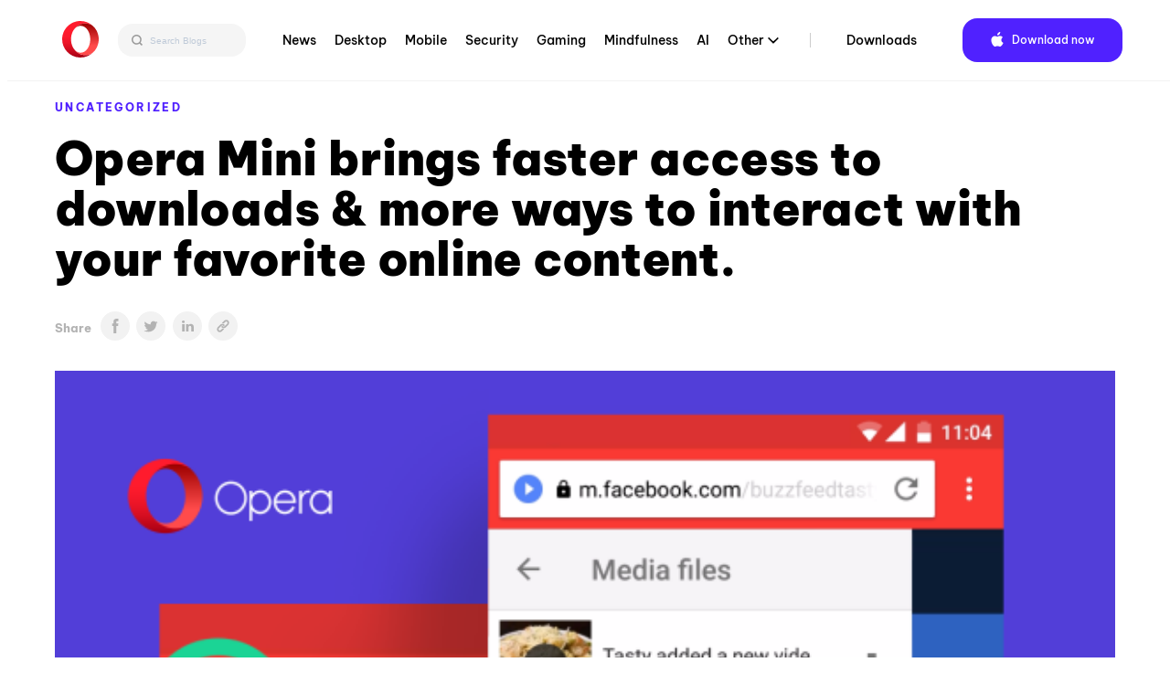

--- FILE ---
content_type: text/html; charset=UTF-8
request_url: https://blogs.opera.com/mobile/2017/03/opera-mini-brings-faster-access-downloads-ways-interact-favorite-online-content/
body_size: 18402
content:

<!DOCTYPE html>
<!--[if lt IE 7]>
<html class="no-js lt-ie9 lt-ie8 lt-ie7"> <![endif]-->
<!--[if IE 7]>
<html class="no-js lt-ie9 lt-ie8"> <![endif]-->
<!--[if IE 8]>
<html class="no-js lt-ie9"> <![endif]-->
<!--[if gt IE 8]><!-->
<html class="no-js"> <!--<![endif]-->
<head>
    <meta charset="utf-8">
    <!-- Google Tag Manager -->
<script>(function(w,d,s,l,i){w[l]=w[l]||[];w[l].push({'gtm.start':
            new Date().getTime(),event:'gtm.js'});var f=d.getElementsByTagName(s)[0],
        j=d.createElement(s),dl=l!='dataLayer'?'&l='+l:'';j.async=true;j.src=
        'https://www.googletagmanager.com/gtm.js?id='+i+dl;f.parentNode.insertBefore(j,f);
    })(window,document,'script','dataLayer','GTM-N57PTZ9');</script>
<!-- End Google Tag Manager -->

    <meta http-equiv="X-UA-Compatible"
          content="IE=edge,chrome=1">

    
    <link rel="icon"
          type="image/x-icon"
          href="https://blogs.opera.com/mobile/wp-content/themes/opera-2022/static/img/opera.ced696a02c2c07e24ea24dbbed94d229.ico"/>

    <meta name="description"
          content="">
    <meta name="author"
          content="">

    <meta name="viewport"
          content="width=device-width">
    <link rel="stylesheet"
          type="text/css"
          media="all"
          href="https://www-static-blogs.operacdn.com/mobile/wp-content/themes/opera-2022/static/css/main.4953db3418e1ee4841826924de902183.css"/>

    <link rel="pingback"
          href="https://blogs.opera.com/mobile/xmlrpc.php"/>
    <meta name='robots' content='index, follow, max-image-preview:large, max-snippet:-1, max-video-preview:-1' />
	<style>img:is([sizes="auto" i], [sizes^="auto," i]) { contain-intrinsic-size: 3000px 1500px }</style>
	
	<!-- This site is optimized with the Yoast SEO Premium plugin v25.2 (Yoast SEO v25.2) - https://yoast.com/wordpress/plugins/seo/ -->
	<title>Opera Mini brings faster access to downloads &amp; more ways to interact with your favorite online content. - Blog | Opera Mobile</title>
	<link rel="canonical" href="https://blogs.opera.com/mobile/2017/03/opera-mini-brings-faster-access-downloads-ways-interact-favorite-online-content/" />
	<meta property="og:locale" content="en_US" />
	<meta property="og:type" content="article" />
	<meta property="og:title" content="Opera Mini brings faster access to downloads &amp; more ways to interact with your favorite online content." />
	<meta property="og:description" content="Over the next few weeks you’ll get the chance to test out some new, exciting features we hope you find useful and a bit of fun. This year Opera Mini isn’t just about helping you access more of the web, but also enabling you to interact with more content while you browse. There’s a lot [&hellip;]" />
	<meta property="og:url" content="https://blogs.opera.com/mobile/2017/03/opera-mini-brings-faster-access-downloads-ways-interact-favorite-online-content/" />
	<meta property="og:site_name" content="Opera Mobile" />
	<meta property="article:published_time" content="2017-03-24T07:00:09+00:00" />
	<meta property="article:modified_time" content="2019-08-29T15:00:00+00:00" />
	<meta property="og:image" content="https://www-static-blogs.operacdn.com/mobile/wp-content/uploads/sites/4/2017/03/Pasted-image-at-2017_03_23-14_38.png" />
	<meta property="og:image:width" content="600" />
	<meta property="og:image:height" content="506" />
	<meta property="og:image:type" content="image/png" />
	<meta name="author" content="Opera Team" />
	<meta name="twitter:card" content="summary_large_image" />
	<meta name="twitter:label1" content="Written by" />
	<meta name="twitter:data1" content="Opera Team" />
	<meta name="twitter:label2" content="Est. reading time" />
	<meta name="twitter:data2" content="2 minutes" />
	<script type="application/ld+json" class="yoast-schema-graph">{"@context":"https://schema.org","@graph":[{"@type":"WebPage","@id":"https://blogs.opera.com/mobile/2017/03/opera-mini-brings-faster-access-downloads-ways-interact-favorite-online-content/","url":"https://blogs.opera.com/mobile/2017/03/opera-mini-brings-faster-access-downloads-ways-interact-favorite-online-content/","name":"Opera Mini brings faster access to downloads &amp; more ways to interact with your favorite online content. - Blog | Opera Mobile","isPartOf":{"@id":"https://blogs.opera.com/mobile/#website"},"primaryImageOfPage":{"@id":"https://blogs.opera.com/mobile/2017/03/opera-mini-brings-faster-access-downloads-ways-interact-favorite-online-content/#primaryimage"},"image":{"@id":"https://blogs.opera.com/mobile/2017/03/opera-mini-brings-faster-access-downloads-ways-interact-favorite-online-content/#primaryimage"},"thumbnailUrl":"https://www-static-blogs.operacdn.com/mobile/wp-content/uploads/sites/4/2017/03/Pasted-image-at-2017_03_23-14_38.png","datePublished":"2017-03-24T07:00:09+00:00","dateModified":"2019-08-29T15:00:00+00:00","author":{"@id":"https://blogs.opera.com/mobile/#/schema/person/24ea6fbf79960986f60a7b3d33016e9e"},"breadcrumb":{"@id":"https://blogs.opera.com/mobile/2017/03/opera-mini-brings-faster-access-downloads-ways-interact-favorite-online-content/#breadcrumb"},"inLanguage":"en-US","potentialAction":[{"@type":"ReadAction","target":["https://blogs.opera.com/mobile/2017/03/opera-mini-brings-faster-access-downloads-ways-interact-favorite-online-content/"]}]},{"@type":"ImageObject","inLanguage":"en-US","@id":"https://blogs.opera.com/mobile/2017/03/opera-mini-brings-faster-access-downloads-ways-interact-favorite-online-content/#primaryimage","url":"https://www-static-blogs.operacdn.com/mobile/wp-content/uploads/sites/4/2017/03/Pasted-image-at-2017_03_23-14_38.png","contentUrl":"https://www-static-blogs.operacdn.com/mobile/wp-content/uploads/sites/4/2017/03/Pasted-image-at-2017_03_23-14_38.png","width":600,"height":506},{"@type":"BreadcrumbList","@id":"https://blogs.opera.com/mobile/2017/03/opera-mini-brings-faster-access-downloads-ways-interact-favorite-online-content/#breadcrumb","itemListElement":[{"@type":"ListItem","position":1,"name":"Home","item":"https://blogs.opera.com/mobile/"},{"@type":"ListItem","position":2,"name":"Opera Mini brings faster access to downloads &amp; more ways to interact with your favorite online content."}]},{"@type":"WebSite","@id":"https://blogs.opera.com/mobile/#website","url":"https://blogs.opera.com/mobile/","name":"Opera Mobile","description":"","potentialAction":[{"@type":"SearchAction","target":{"@type":"EntryPoint","urlTemplate":"https://blogs.opera.com/mobile/?s={search_term_string}"},"query-input":{"@type":"PropertyValueSpecification","valueRequired":true,"valueName":"search_term_string"}}],"inLanguage":"en-US"},{"@type":"Person","@id":"https://blogs.opera.com/mobile/#/schema/person/24ea6fbf79960986f60a7b3d33016e9e","name":"Opera Team","image":{"@type":"ImageObject","inLanguage":"en-US","@id":"https://blogs.opera.com/mobile/#/schema/person/image/","url":"https://secure.gravatar.com/avatar/1bc5da9caf0d55cabcd2a1b02829c7e38d344f0eb5a29824736d5da7a2f71adb?s=96&d=mm&r=g","contentUrl":"https://secure.gravatar.com/avatar/1bc5da9caf0d55cabcd2a1b02829c7e38d344f0eb5a29824736d5da7a2f71adb?s=96&d=mm&r=g","caption":"Opera Team"},"url":"https://blogs.opera.com/mobile/author/operateam/"}]}</script>
	<!-- / Yoast SEO Premium plugin. -->


<link rel="alternate" type="application/rss+xml" title="Opera Mobile &raquo; Opera Mini brings faster access to downloads &amp; more ways to interact with your favorite online content. Comments Feed" href="https://blogs.opera.com/mobile/2017/03/opera-mini-brings-faster-access-downloads-ways-interact-favorite-online-content/feed/" />
<link rel='stylesheet' id='wp-block-library-css' href='https://www-static-blogs.operacdn.com/mobile/wp-includes/css/dist/block-library/style.min.css?ver=6.8.1' type='text/css' media='all' />
<style id='classic-theme-styles-inline-css' type='text/css'>
/*! This file is auto-generated */
.wp-block-button__link{color:#fff;background-color:#32373c;border-radius:9999px;box-shadow:none;text-decoration:none;padding:calc(.667em + 2px) calc(1.333em + 2px);font-size:1.125em}.wp-block-file__button{background:#32373c;color:#fff;text-decoration:none}
</style>
<style id='global-styles-inline-css' type='text/css'>
:root{--wp--preset--aspect-ratio--square: 1;--wp--preset--aspect-ratio--4-3: 4/3;--wp--preset--aspect-ratio--3-4: 3/4;--wp--preset--aspect-ratio--3-2: 3/2;--wp--preset--aspect-ratio--2-3: 2/3;--wp--preset--aspect-ratio--16-9: 16/9;--wp--preset--aspect-ratio--9-16: 9/16;--wp--preset--color--black: #000000;--wp--preset--color--cyan-bluish-gray: #abb8c3;--wp--preset--color--white: #ffffff;--wp--preset--color--pale-pink: #f78da7;--wp--preset--color--vivid-red: #cf2e2e;--wp--preset--color--luminous-vivid-orange: #ff6900;--wp--preset--color--luminous-vivid-amber: #fcb900;--wp--preset--color--light-green-cyan: #7bdcb5;--wp--preset--color--vivid-green-cyan: #00d084;--wp--preset--color--pale-cyan-blue: #8ed1fc;--wp--preset--color--vivid-cyan-blue: #0693e3;--wp--preset--color--vivid-purple: #9b51e0;--wp--preset--gradient--vivid-cyan-blue-to-vivid-purple: linear-gradient(135deg,rgba(6,147,227,1) 0%,rgb(155,81,224) 100%);--wp--preset--gradient--light-green-cyan-to-vivid-green-cyan: linear-gradient(135deg,rgb(122,220,180) 0%,rgb(0,208,130) 100%);--wp--preset--gradient--luminous-vivid-amber-to-luminous-vivid-orange: linear-gradient(135deg,rgba(252,185,0,1) 0%,rgba(255,105,0,1) 100%);--wp--preset--gradient--luminous-vivid-orange-to-vivid-red: linear-gradient(135deg,rgba(255,105,0,1) 0%,rgb(207,46,46) 100%);--wp--preset--gradient--very-light-gray-to-cyan-bluish-gray: linear-gradient(135deg,rgb(238,238,238) 0%,rgb(169,184,195) 100%);--wp--preset--gradient--cool-to-warm-spectrum: linear-gradient(135deg,rgb(74,234,220) 0%,rgb(151,120,209) 20%,rgb(207,42,186) 40%,rgb(238,44,130) 60%,rgb(251,105,98) 80%,rgb(254,248,76) 100%);--wp--preset--gradient--blush-light-purple: linear-gradient(135deg,rgb(255,206,236) 0%,rgb(152,150,240) 100%);--wp--preset--gradient--blush-bordeaux: linear-gradient(135deg,rgb(254,205,165) 0%,rgb(254,45,45) 50%,rgb(107,0,62) 100%);--wp--preset--gradient--luminous-dusk: linear-gradient(135deg,rgb(255,203,112) 0%,rgb(199,81,192) 50%,rgb(65,88,208) 100%);--wp--preset--gradient--pale-ocean: linear-gradient(135deg,rgb(255,245,203) 0%,rgb(182,227,212) 50%,rgb(51,167,181) 100%);--wp--preset--gradient--electric-grass: linear-gradient(135deg,rgb(202,248,128) 0%,rgb(113,206,126) 100%);--wp--preset--gradient--midnight: linear-gradient(135deg,rgb(2,3,129) 0%,rgb(40,116,252) 100%);--wp--preset--font-size--small: 13px;--wp--preset--font-size--medium: 20px;--wp--preset--font-size--large: 36px;--wp--preset--font-size--x-large: 42px;--wp--preset--spacing--20: 0.44rem;--wp--preset--spacing--30: 0.67rem;--wp--preset--spacing--40: 1rem;--wp--preset--spacing--50: 1.5rem;--wp--preset--spacing--60: 2.25rem;--wp--preset--spacing--70: 3.38rem;--wp--preset--spacing--80: 5.06rem;--wp--preset--shadow--natural: 6px 6px 9px rgba(0, 0, 0, 0.2);--wp--preset--shadow--deep: 12px 12px 50px rgba(0, 0, 0, 0.4);--wp--preset--shadow--sharp: 6px 6px 0px rgba(0, 0, 0, 0.2);--wp--preset--shadow--outlined: 6px 6px 0px -3px rgba(255, 255, 255, 1), 6px 6px rgba(0, 0, 0, 1);--wp--preset--shadow--crisp: 6px 6px 0px rgba(0, 0, 0, 1);}:where(.is-layout-flex){gap: 0.5em;}:where(.is-layout-grid){gap: 0.5em;}body .is-layout-flex{display: flex;}.is-layout-flex{flex-wrap: wrap;align-items: center;}.is-layout-flex > :is(*, div){margin: 0;}body .is-layout-grid{display: grid;}.is-layout-grid > :is(*, div){margin: 0;}:where(.wp-block-columns.is-layout-flex){gap: 2em;}:where(.wp-block-columns.is-layout-grid){gap: 2em;}:where(.wp-block-post-template.is-layout-flex){gap: 1.25em;}:where(.wp-block-post-template.is-layout-grid){gap: 1.25em;}.has-black-color{color: var(--wp--preset--color--black) !important;}.has-cyan-bluish-gray-color{color: var(--wp--preset--color--cyan-bluish-gray) !important;}.has-white-color{color: var(--wp--preset--color--white) !important;}.has-pale-pink-color{color: var(--wp--preset--color--pale-pink) !important;}.has-vivid-red-color{color: var(--wp--preset--color--vivid-red) !important;}.has-luminous-vivid-orange-color{color: var(--wp--preset--color--luminous-vivid-orange) !important;}.has-luminous-vivid-amber-color{color: var(--wp--preset--color--luminous-vivid-amber) !important;}.has-light-green-cyan-color{color: var(--wp--preset--color--light-green-cyan) !important;}.has-vivid-green-cyan-color{color: var(--wp--preset--color--vivid-green-cyan) !important;}.has-pale-cyan-blue-color{color: var(--wp--preset--color--pale-cyan-blue) !important;}.has-vivid-cyan-blue-color{color: var(--wp--preset--color--vivid-cyan-blue) !important;}.has-vivid-purple-color{color: var(--wp--preset--color--vivid-purple) !important;}.has-black-background-color{background-color: var(--wp--preset--color--black) !important;}.has-cyan-bluish-gray-background-color{background-color: var(--wp--preset--color--cyan-bluish-gray) !important;}.has-white-background-color{background-color: var(--wp--preset--color--white) !important;}.has-pale-pink-background-color{background-color: var(--wp--preset--color--pale-pink) !important;}.has-vivid-red-background-color{background-color: var(--wp--preset--color--vivid-red) !important;}.has-luminous-vivid-orange-background-color{background-color: var(--wp--preset--color--luminous-vivid-orange) !important;}.has-luminous-vivid-amber-background-color{background-color: var(--wp--preset--color--luminous-vivid-amber) !important;}.has-light-green-cyan-background-color{background-color: var(--wp--preset--color--light-green-cyan) !important;}.has-vivid-green-cyan-background-color{background-color: var(--wp--preset--color--vivid-green-cyan) !important;}.has-pale-cyan-blue-background-color{background-color: var(--wp--preset--color--pale-cyan-blue) !important;}.has-vivid-cyan-blue-background-color{background-color: var(--wp--preset--color--vivid-cyan-blue) !important;}.has-vivid-purple-background-color{background-color: var(--wp--preset--color--vivid-purple) !important;}.has-black-border-color{border-color: var(--wp--preset--color--black) !important;}.has-cyan-bluish-gray-border-color{border-color: var(--wp--preset--color--cyan-bluish-gray) !important;}.has-white-border-color{border-color: var(--wp--preset--color--white) !important;}.has-pale-pink-border-color{border-color: var(--wp--preset--color--pale-pink) !important;}.has-vivid-red-border-color{border-color: var(--wp--preset--color--vivid-red) !important;}.has-luminous-vivid-orange-border-color{border-color: var(--wp--preset--color--luminous-vivid-orange) !important;}.has-luminous-vivid-amber-border-color{border-color: var(--wp--preset--color--luminous-vivid-amber) !important;}.has-light-green-cyan-border-color{border-color: var(--wp--preset--color--light-green-cyan) !important;}.has-vivid-green-cyan-border-color{border-color: var(--wp--preset--color--vivid-green-cyan) !important;}.has-pale-cyan-blue-border-color{border-color: var(--wp--preset--color--pale-cyan-blue) !important;}.has-vivid-cyan-blue-border-color{border-color: var(--wp--preset--color--vivid-cyan-blue) !important;}.has-vivid-purple-border-color{border-color: var(--wp--preset--color--vivid-purple) !important;}.has-vivid-cyan-blue-to-vivid-purple-gradient-background{background: var(--wp--preset--gradient--vivid-cyan-blue-to-vivid-purple) !important;}.has-light-green-cyan-to-vivid-green-cyan-gradient-background{background: var(--wp--preset--gradient--light-green-cyan-to-vivid-green-cyan) !important;}.has-luminous-vivid-amber-to-luminous-vivid-orange-gradient-background{background: var(--wp--preset--gradient--luminous-vivid-amber-to-luminous-vivid-orange) !important;}.has-luminous-vivid-orange-to-vivid-red-gradient-background{background: var(--wp--preset--gradient--luminous-vivid-orange-to-vivid-red) !important;}.has-very-light-gray-to-cyan-bluish-gray-gradient-background{background: var(--wp--preset--gradient--very-light-gray-to-cyan-bluish-gray) !important;}.has-cool-to-warm-spectrum-gradient-background{background: var(--wp--preset--gradient--cool-to-warm-spectrum) !important;}.has-blush-light-purple-gradient-background{background: var(--wp--preset--gradient--blush-light-purple) !important;}.has-blush-bordeaux-gradient-background{background: var(--wp--preset--gradient--blush-bordeaux) !important;}.has-luminous-dusk-gradient-background{background: var(--wp--preset--gradient--luminous-dusk) !important;}.has-pale-ocean-gradient-background{background: var(--wp--preset--gradient--pale-ocean) !important;}.has-electric-grass-gradient-background{background: var(--wp--preset--gradient--electric-grass) !important;}.has-midnight-gradient-background{background: var(--wp--preset--gradient--midnight) !important;}.has-small-font-size{font-size: var(--wp--preset--font-size--small) !important;}.has-medium-font-size{font-size: var(--wp--preset--font-size--medium) !important;}.has-large-font-size{font-size: var(--wp--preset--font-size--large) !important;}.has-x-large-font-size{font-size: var(--wp--preset--font-size--x-large) !important;}
:where(.wp-block-post-template.is-layout-flex){gap: 1.25em;}:where(.wp-block-post-template.is-layout-grid){gap: 1.25em;}
:where(.wp-block-columns.is-layout-flex){gap: 2em;}:where(.wp-block-columns.is-layout-grid){gap: 2em;}
:root :where(.wp-block-pullquote){font-size: 1.5em;line-height: 1.6;}
</style>
<link rel='stylesheet' id='related-posts-by-taxonomy-css' href='https://www-static-blogs.operacdn.com/mobile/wp-content/plugins/related-posts-by-taxonomy/includes/assets/css/styles.css?ver=6.8.1' type='text/css' media='all' />
<link rel="https://api.w.org/" href="https://blogs.opera.com/mobile/wp-json/" /><link rel="alternate" title="JSON" type="application/json" href="https://blogs.opera.com/mobile/wp-json/wp/v2/posts/1111" /><link rel="EditURI" type="application/rsd+xml" title="RSD" href="https://blogs.opera.com/mobile/xmlrpc.php?rsd" />
<meta name="generator" content="WordPress 6.8.1" />
<link rel='shortlink' href='https://blogs.opera.com/mobile/?p=1111' />
<link rel="alternate" title="oEmbed (JSON)" type="application/json+oembed" href="https://blogs.opera.com/mobile/wp-json/oembed/1.0/embed?url=https%3A%2F%2Fblogs.opera.com%2Fmobile%2F2017%2F03%2Fopera-mini-brings-faster-access-downloads-ways-interact-favorite-online-content%2F" />
<link rel="alternate" title="oEmbed (XML)" type="text/xml+oembed" href="https://blogs.opera.com/mobile/wp-json/oembed/1.0/embed?url=https%3A%2F%2Fblogs.opera.com%2Fmobile%2F2017%2F03%2Fopera-mini-brings-faster-access-downloads-ways-interact-favorite-online-content%2F&#038;format=xml" />

</head>
<body class="wp-singular post-template-default single single-post postid-1111 single-format-standard wp-theme-opera-2022">
<!-- Google Tag Manager (noscript) -->
<noscript><iframe src="https://www.googletagmanager.com/ns.html?id=GTM-N57PTZ9"
                  height="0" width="0" style="display:none;visibility:hidden"></iframe></noscript>
<!-- End Google Tag Manager (noscript) -->
<!--[if lt IE 7]>
<p class="chromeframe">You are using an outdated browser.
    <a href="http://opera.com/">Upgrade your browser today</a>
</p>
<![endif]-->
<div class="header button-theme"
     role="navigation">
    <div class="header__wrapper container-fluid wrapper">
        <a class="header__brand"
           href="https://blogs.opera.com/mobile/">
            <img src="https://www-static-blogs.operacdn.com/mobile/wp-content/themes/opera-2022/static/img/logo.64d9b43037de76c75fa0a1a04d91f14e.svg"
                 alt="Opera"/>
        </a>
        <div class="search">
            <div class="searchBar">
                <form role="search" method="get" id="searchform" action="https://blogs.opera.com/mobile/" >
            <input id="searchQueryInput" class="search-form search-field" type="text" name="s" placeholder="Search Blogs" value=""/>
            <button id="searchsubmit" type="submit" id="searchsubmit" />
                <svg width="12" height="12" viewBox="0 0 12 12" fill="none" xmlns="http://www.w3.org/2000/svg">
                    <path d="M5.37909 0.666748L10.6667 6.00008M10.6667 6.00008L5.37909 11.3334M10.6667 6.00008L0 6.00008" stroke="#666666" stroke-width="1.46667"/>
                </svg>
            </button>
            <button id="searchQueryIcon" name="searchQueryIcon">
                <svg width="18" height="18" viewBox="0 0 18 18" fill="none" xmlns="http://www.w3.org/2000/svg">
                <path fill-rule="evenodd" clip-rule="evenodd" d="M11.3368 7.40174C11.3368 9.57502 9.57502 11.3368 7.40174 11.3368C5.22846 11.3368 3.46667 9.57502 3.46667 7.40174C3.46667 5.22846 5.22846 3.46667 7.40174 3.46667C9.57502 3.46667 11.3368 5.22846 11.3368 7.40174ZM10.6676 11.7047C9.76062 12.3942 8.62897 12.8035 7.40174 12.8035C4.41844 12.8035 2 10.385 2 7.40174C2 4.41844 4.41844 2 7.40174 2C10.385 2 12.8035 4.41844 12.8035 7.40174C12.8035 8.62897 12.3942 9.76062 11.7047 10.6676L13.9972 12.9601L12.9601 13.9972L10.6676 11.7047Z" fill="#999999"/>
                </svg>
            </button>

            </form>            </div>
        </div>
        <div class="header__menu">
            <ul id="menu-top-menu" class="menu"><li id="menu-item-2055" class="menu-item menu-item-type-custom menu-item-object-custom menu-item-2055"><a href="https://blogs.opera.com/news/">News</a></li>
<li id="menu-item-2056" class="menu-item menu-item-type-custom menu-item-object-custom menu-item-2056"><a href="https://blogs.opera.com/desktop/">Desktop</a></li>
<li id="menu-item-2057" class="menu-item menu-item-type-custom menu-item-object-custom menu-item-home menu-item-2057"><a href="https://blogs.opera.com/mobile/">Mobile</a></li>
<li id="menu-item-2059" class="menu-item menu-item-type-custom menu-item-object-custom menu-item-2059"><a href="https://blogs.opera.com/security/">Security</a></li>
<li id="menu-item-2260" class="menu-item menu-item-type-custom menu-item-object-custom menu-item-2260"><a href="https://blogs.opera.com/news/category/gaming/">Gaming</a></li>
<li id="menu-item-2439" class="menu-item menu-item-type-custom menu-item-object-custom menu-item-2439"><a href="https://blogs.opera.com/news/category/mindfulness/">Mindfulness</a></li>
<li id="menu-item-2259" class="menu-item menu-item-type-custom menu-item-object-custom menu-item-2259"><a href="https://blogs.opera.com/news/category/ai/">AI</a></li>
<li id="menu-item-2060" class="menu-item menu-item-type-custom menu-item-object-custom menu-item-has-children menu-item-2060"><a href="#">Other</a>
<ul class="sub-menu">
	<li id="menu-item-2061" class="menu-item menu-item-type-custom menu-item-object-custom menu-item-2061"><a href="https://blogs.opera.com/tips-and-tricks/">Tips &amp; Tricks</a></li>
	<li id="menu-item-2058" class="menu-item menu-item-type-custom menu-item-object-custom menu-item-2058"><a href="https://blogs.opera.com/crypto/">Crypto</a></li>
	<li id="menu-item-2062" class="menu-item menu-item-type-custom menu-item-object-custom menu-item-2062"><a href="https://blogs.opera.com/russia/">Russia &amp; CIS</a></li>
	<li id="menu-item-2063" class="menu-item menu-item-type-custom menu-item-object-custom menu-item-2063"><a href="https://blogs.opera.com/africa/">Africa</a></li>
	<li id="menu-item-2064" class="menu-item menu-item-type-custom menu-item-object-custom menu-item-2064"><a href="https://blogs.opera.com/india/">India</a></li>
	<li id="menu-item-2065" class="menu-item menu-item-type-custom menu-item-object-custom menu-item-2065"><a href="https://blogs.opera.com/indonesia/">Indonesia</a></li>
	<li id="menu-item-2066" class="menu-item menu-item-type-custom menu-item-object-custom menu-item-2066"><a href="https://blogs.opera.com/germany/">Germany</a></li>
</ul>
</li>
<li id="menu-item-2067" class="main-nav-separator menu-item menu-item-type-custom menu-item-object-custom menu-item-2067"><a href="https://www.opera.com/download">Downloads</a></li>
</ul>            <div class="right">
                <div class="dark-theme-switch @mobile-hidden">
                </div>
                <div class="header__download">
                    <span class="download-button--wrapper download-button--desktop download-button--full ">
                        <a href="https://www.opera.com/download"
                           target="_blank"
                           class="button"
                           rel="nofollow noopener"
                           data-alternative="None">
                             <span class="cta"><span class="platform-icon">Download now</span></span>
                        </a>
                    </span>
                </div>
            </div>
        </div>
        <input id="header__switcher"
               class="hidden--clip header__switcher"
               type="checkbox">
        <label class="header__menu-switcher"
               for="header__switcher"
               style="background-image: url(https://www-static-blogs.operacdn.com/mobile/wp-content/themes/opera-2022/static/img/hamburger-icon.f6b521ba8d57ffa897052aa010122589.svg)"></label>
        <nav class="header__menu-nav container-fluid"><div class="menu-item menu-item-type-custom menu-item-object-custom menu-item-2055"><input id="hf-browsers-switcher2055" class="hf__dd-switcher hf-hide" type="checkbox"><h4 class="hf__heading"><label class="hf__label" for="hf-browsers-switcher2055"><a class="hf__link hover-line" href=https://blogs.opera.com/news/">News</a></label></h4></div><div class="menu-item menu-item-type-custom menu-item-object-custom menu-item-2056"><input id="hf-browsers-switcher2056" class="hf__dd-switcher hf-hide" type="checkbox"><h4 class="hf__heading"><label class="hf__label" for="hf-browsers-switcher2056"><a class="hf__link hover-line" href=https://blogs.opera.com/desktop/">Desktop</a></label></h4></div><div class="menu-item menu-item-type-custom menu-item-object-custom menu-item-home menu-item-2057"><input id="hf-browsers-switcher2057" class="hf__dd-switcher hf-hide" type="checkbox"><h4 class="hf__heading"><label class="hf__label" for="hf-browsers-switcher2057"><a class="hf__link hover-line" href=https://blogs.opera.com/mobile/">Mobile</a></label></h4></div><div class="menu-item menu-item-type-custom menu-item-object-custom menu-item-2059"><input id="hf-browsers-switcher2059" class="hf__dd-switcher hf-hide" type="checkbox"><h4 class="hf__heading"><label class="hf__label" for="hf-browsers-switcher2059"><a class="hf__link hover-line" href=https://blogs.opera.com/security/">Security</a></label></h4></div><div class="menu-item menu-item-type-custom menu-item-object-custom menu-item-2260"><input id="hf-browsers-switcher2260" class="hf__dd-switcher hf-hide" type="checkbox"><h4 class="hf__heading"><label class="hf__label" for="hf-browsers-switcher2260"><a class="hf__link hover-line" href=https://blogs.opera.com/news/category/gaming/">Gaming</a></label></h4></div><div class="menu-item menu-item-type-custom menu-item-object-custom menu-item-2439"><input id="hf-browsers-switcher2439" class="hf__dd-switcher hf-hide" type="checkbox"><h4 class="hf__heading"><label class="hf__label" for="hf-browsers-switcher2439"><a class="hf__link hover-line" href=https://blogs.opera.com/news/category/mindfulness/">Mindfulness</a></label></h4></div><div class="menu-item menu-item-type-custom menu-item-object-custom menu-item-2259"><input id="hf-browsers-switcher2259" class="hf__dd-switcher hf-hide" type="checkbox"><h4 class="hf__heading"><label class="hf__label" for="hf-browsers-switcher2259"><a class="hf__link hover-line" href=https://blogs.opera.com/news/category/ai/">AI</a></label></h4></div><div class="menu-item menu-item-type-custom menu-item-object-custom menu-item-has-children dropdown menu-item-2060"><input id="hf-browsers-switcher2060" class="hf__dd-switcher hf-hide" type="checkbox"><h4 class="hf__heading"><label class="hf__label" for="hf-browsers-switcher2060"><a class="hf__link hover-line" href=#">Other</a></label></h4><div class="hf__dd-content header__dd-content">
<ul class="dropdown-menu depth_0">
	<li class="menu-item menu-item-type-custom menu-item-object-custom menu-item-2061"><a class="hf__link hover-line" href="https://blogs.opera.com/tips-and-tricks/"><span class="hover-line__element">Tips &amp; Tricks</span></a></li>	<li class="menu-item menu-item-type-custom menu-item-object-custom menu-item-2058"><a class="hf__link hover-line" href="https://blogs.opera.com/crypto/"><span class="hover-line__element">Crypto</span></a></li>	<li class="menu-item menu-item-type-custom menu-item-object-custom menu-item-2062"><a class="hf__link hover-line" href="https://blogs.opera.com/russia/"><span class="hover-line__element">Russia &amp; CIS</span></a></li>	<li class="menu-item menu-item-type-custom menu-item-object-custom menu-item-2063"><a class="hf__link hover-line" href="https://blogs.opera.com/africa/"><span class="hover-line__element">Africa</span></a></li>	<li class="menu-item menu-item-type-custom menu-item-object-custom menu-item-2064"><a class="hf__link hover-line" href="https://blogs.opera.com/india/"><span class="hover-line__element">India</span></a></li>	<li class="menu-item menu-item-type-custom menu-item-object-custom menu-item-2065"><a class="hf__link hover-line" href="https://blogs.opera.com/indonesia/"><span class="hover-line__element">Indonesia</span></a></li>	<li class="menu-item menu-item-type-custom menu-item-object-custom menu-item-2066"><a class="hf__link hover-line" href="https://blogs.opera.com/germany/"><span class="hover-line__element">Germany</span></a></li></ul></div></div><div class="main-nav-separator menu-item menu-item-type-custom menu-item-object-custom menu-item-2067"><input id="hf-browsers-switcher2067" class="hf__dd-switcher hf-hide" type="checkbox"><h4 class="hf__heading"><label class="hf__label" for="hf-browsers-switcher2067"><a class="hf__link hover-line" href=https://www.opera.com/download">Downloads</a></label></h4></div></nav>    </div>
</div>

<div id="opera"
     class="container-fluid wrapper">

    
        <article class="post post-1111 type-post status-publish format-standard has-post-thumbnail hentry category-uncategorized tag-opera-mini" id="post-1111">
            <header>
                <p class="category"><a href="https://blogs.opera.com/mobile/category/uncategorized/">Uncategorized</a></p>
                <h1 class="title">Opera Mini brings faster access to downloads &amp; more ways to interact with your favorite online content.</a></h1>
                <span class="share-icons">
            <p>Share</p>
                <ul><li><a class="col-1 sbtn s-facebook" href="https://www.facebook.com/sharer/sharer.php?u=https%3A%2F%2Fblogs.opera.com%2Fmobile%2F2017%2F03%2Fopera-mini-brings-faster-access-downloads-ways-interact-favorite-online-content%2F" target="_blank" rel="nofollow"><img src="https://www-static-blogs.operacdn.com/mobile/wp-content/themes/opera-2022/static/img/share-article_facebook.da73949178f1431aa6845a440149477e.svg"></a></li><li><a class="col-1 sbtn s-twitter" href="https://twitter.com/intent/tweet?text=Opera%20Mini%20brings%20faster%20access%20to%20downloads%20&amp;%20more%20ways%20to%20interact%20with%20your%20favorite%20online%20content.&amp;url=https%3A%2F%2Fblogs.opera.com%2Fmobile%2F2017%2F03%2Fopera-mini-brings-faster-access-downloads-ways-interact-favorite-online-content%2F&amp;via=wpvkp" target="_blank" rel="nofollow"><img src="https://www-static-blogs.operacdn.com/mobile/wp-content/themes/opera-2022/static/img/share-article_twitter.2d56c3ce28cf4b8b0c903daaa279cdec.svg"></a></li><li><a class="col-2 sbtn s-linkedin" href="https://www.linkedin.com/shareArticle?mini=true&url=https%3A%2F%2Fblogs.opera.com%2Fmobile%2F2017%2F03%2Fopera-mini-brings-faster-access-downloads-ways-interact-favorite-online-content%2F&amp;title=Opera%20Mini%20brings%20faster%20access%20to%20downloads%20&amp;%20more%20ways%20to%20interact%20with%20your%20favorite%20online%20content." target="_blank" rel="nofollow"><img src="https://www-static-blogs.operacdn.com/mobile/wp-content/themes/opera-2022/static/img/share-article_linkedin.6432d0e754bc197e2aeb64c38fcf2e23.svg"></a></li><li class="to-clipboard"><img src="https://www-static-blogs.operacdn.com/mobile/wp-content/themes/opera-2022/static/img/share-article_copy-link.c83a9d420f922d3fde784398f6d5b79c.png"></li></ul>        </span>
                <span class="header-image">
            <img src="https://www-static-blogs.operacdn.com/mobile/wp-content/uploads/sites/4/2017/03/Pasted-image-at-2017_03_23-14_38.png" class="attachment-post-thumbnail size-post-thumbnail wp-post-image" alt="" decoding="async" fetchpriority="high" srcset="https://www-static-blogs.operacdn.com/mobile/wp-content/uploads/sites/4/2017/03/Pasted-image-at-2017_03_23-14_38.png 600w, https://www-static-blogs.operacdn.com/mobile/wp-content/uploads/sites/4/2017/03/Pasted-image-at-2017_03_23-14_38-300x253.png 300w, https://www-static-blogs.operacdn.com/mobile/wp-content/uploads/sites/4/2017/03/Pasted-image-at-2017_03_23-14_38-150x127.png 150w" sizes="(max-width: 600px) 100vw, 600px" />        </span>
                <div class="time-wrapper">
                    <time datetime="2017-03-24">March 24th, 2017</time>
                </div>
            </header>
            <div class="content-wrapper">
                <div class="content">
                    <p><span style="font-weight: 400">Over the next few weeks you’ll get the chance to test out some new, exciting features we hope you find useful and a bit of fun. This year <a href="https://play.google.com/store/apps/details?id=com.opera.mini.native" target="_blank" rel="nofollow noopener noreferrer">Opera Mini</a> isn’t just about helping you access more of the web, but also enabling you to interact with more content while you browse.</span></p>
<p>There’s a lot in the pipeline (Top Secret plans of course!) but here’s a snapshot of things to come that we couldn’t wait to share:</p>
<h2>Automatically scan sites for downloadable videos and music:</h2>
<p><span style="font-weight: 400">It’s still early but we’re excited to share this unique tool we’re working on and get your feedback.</span></p>
<p>It’s all about getting download files to you as quickly as possible.</p>
<p>Let’s face it, download websites aren’t always easy to navigate. They contain lots of distracting ads and sometimes huge lists of download links with no indication of which ones actually work.</p>
<p>Here’s where <a href="https://play.google.com/store/apps/details?id=com.opera.mini.native" target="_blank" rel="nofollow noopener noreferrer">Opera Mini</a> steps in.</p>
<p>With Extreme data saving mode activated, Opera Mini will automatically scan these websites for the working direct download link and serve it to you from a drop-down menu in the top of your screen. No scrolling, no getting lost in click-jungles.</p>
<p>Here’s what it looks like:</p>
<p><a href="https://www-static-blogs.operacdn.com/mobile/wp-content/uploads/sites/4/2017/03/Pasted-image-at-2017_03_23-14_38.png"><img decoding="async" class="alignnone wp-image-1115 size-full" src="https://www-static-blogs.operacdn.com/mobile/wp-content/uploads/sites/4/2017/03/Pasted-image-at-2017_03_23-14_38.png" alt="Opera Mini download instant manager feature Facebook fast" width="600" height="506" srcset="https://www-static-blogs.operacdn.com/mobile/wp-content/uploads/sites/4/2017/03/Pasted-image-at-2017_03_23-14_38.png 600w, https://www-static-blogs.operacdn.com/mobile/wp-content/uploads/sites/4/2017/03/Pasted-image-at-2017_03_23-14_38-300x253.png 300w, https://www-static-blogs.operacdn.com/mobile/wp-content/uploads/sites/4/2017/03/Pasted-image-at-2017_03_23-14_38-150x127.png 150w" sizes="(max-width: 600px) 100vw, 600px" /></a></p>
<ol>
<li><span style="font-weight: 400">Check you are on Extreme mode by going to Data savings settings in the ‘O’ menu</span></li>
<li>On certain websites a download icon will appear in the top left of the URL bar</li>
<li>Tap this icon and a download link list from that web page will appear</li>
<li>Select the download you want and it will be sent to your download manager</li>
</ol>
<p><span style="font-weight: 400">So far it’s available on Facebook, Pagalworld, Tubidy, DJPunjab (as a big high five to our awesome community in India) and a few others. But the list is always growing based on sites that you guys on Opera Mini use the most.</span></p>
<h2>Never miss a moment with the new Facebook notification bar:</h2>
<p><span style="font-weight: 400">Do you spend a lot of time on Facebook but don’t like the heavy, power consuming Facebook app? Opera Mini now allows you to follow your feed and friends without relying on the Facebook app.</span><b><br />
</b><b><br />
</b><span style="font-weight: 400">When you login to Facebook with <a href="https://play.google.com/store/apps/details?id=com.opera.mini.native" target="_blank" rel="nofollow noopener noreferrer">the latest Opera Mini</a>, you’ll have the opportunity to add a handy notification bar that lives in your notification drawer.</span></p>
<p><span style="font-weight: 400">The notification bar will keep you up-to-date when you’re mentioned in a comment, receive a friend request, a direct message, or any of the numerous types of Facebook notifications you typically receive on any given day.</span></p>
<p><span style="font-weight: 400"><a href="https://www-static-blogs.operacdn.com/mobile/wp-content/uploads/sites/4/2017/03/Pasted-image-at-2017_03_23-14_32.png"><img decoding="async" class="alignnone wp-image-1114 size-full" src="https://www-static-blogs.operacdn.com/mobile/wp-content/uploads/sites/4/2017/03/Pasted-image-at-2017_03_23-14_32.png" alt="Opera Mini browser Facebook notifications save data fast" width="600" height="506" srcset="https://www-static-blogs.operacdn.com/mobile/wp-content/uploads/sites/4/2017/03/Pasted-image-at-2017_03_23-14_32.png 600w, https://www-static-blogs.operacdn.com/mobile/wp-content/uploads/sites/4/2017/03/Pasted-image-at-2017_03_23-14_32-300x253.png 300w, https://www-static-blogs.operacdn.com/mobile/wp-content/uploads/sites/4/2017/03/Pasted-image-at-2017_03_23-14_32-150x127.png 150w" sizes="(max-width: 600px) 100vw, 600px" /></a><br />
</span></p>
<h2>A bunch of other stuff with this update:</h2>
<p><span style="font-weight: 400">&#8212; Compression of saved pages</span></p>
<p><span style="font-weight: 400">&#8212; Support for video boost when using Extreme mode</span></p>
<p><span style="font-weight: 400">&#8212; Improvements to the download manager UI</span><span style="font-weight: 400"><br />
</span><span style="font-weight: 400">&#8212; Bug fixes and other under-the-hood work to keep things speedy and smooth</span></p>
                    
<div class="entry-author ">
            <a href="https://blogs.opera.com/mobile/author/operateam/">
            <img class="avatar small"
             src="https://secure.gravatar.com/avatar/1bc5da9caf0d55cabcd2a1b02829c7e38d344f0eb5a29824736d5da7a2f71adb?s=120&d=mm&r=g"
             srcset="https://secure.gravatar.com/avatar/1bc5da9caf0d55cabcd2a1b02829c7e38d344f0eb5a29824736d5da7a2f71adb?s=120&d=mm&r=g 1x, https://secure.gravatar.com/avatar/1bc5da9caf0d55cabcd2a1b02829c7e38d344f0eb5a29824736d5da7a2f71adb?s=240&d=mm&r=g 2x"
             alt="">
        <h1 class="job-position">Opera Team</h1>
            </a>
        </div>
                    <span class="tags"><a href="https://blogs.opera.com/mobile/tag/opera-mini/" rel="tag">opera mini</a></span>                    <hr>
                    <div>
                        
<section id="feedback-container">
    <header>
        <h3>User comments</h3>
    </header>

    <div id="nodebb-comments"
         data-url="https://forums.opera.com"
         data-site="blogs"
         data-page="mobile+1111"
    ></div>
    <noscript><p class="js-disabled">Please enable JavaScript to view comments</p></noscript>
</section>
                    </div>
                </div>

                <div class="sidebar">
                    <div class="floating-section">
                        
<div class="download-section button-theme ">
    <img src="https://www-static-blogs.operacdn.com/mobile/wp-content/themes/opera-2022/static/img/image-sidebar.29f5b4d12d78f62e8696a3c6490f6341.png" alt="You deserve a&lt;/br&gt;better browser">
    <h3>You deserve a</br>better browser</h3>
    <p>Faster, safer and smarter than default browsers. Fully-featured for privacy, security, and so much more.</p>
    
    <span class="download-button--wrapper download-button--full">
        <a href="https://www.opera.com/download"
            target="_blank"
            class="button"
            rel="nofollow noopener"
            data-alternative="None"
            data-product="opera"
        >
            <span class="cta">
                <span class="platform-icon">Download now</span>
            </span>
        </a>
    </span>
</div>
                    </div>
                </div>
            </div>
                        <hr>
            
<div class="related-articles">
    <div class="carousel">

        <div class="posts-wrapper myslides fade row posts-a">                    <article id="post-2480" class="post-2480 post type-post status-publish format-standard has-post-thumbnail hentry category-front-page category-ofa tag-android tag-mobile tag-news tag-opera-for-android">
                        
<header>
    <a href="https://blogs.opera.com/mobile/2025/12/opera-upgrades-ai-experience-for-android/"><img src="https://www-static-blogs.operacdn.com/mobile/wp-content/uploads/sites/4/2025/12/unnamed-2.png" class="attachment-post-thumbnail size-post-thumbnail wp-post-image" alt="" decoding="async" loading="lazy" srcset="https://www-static-blogs.operacdn.com/mobile/wp-content/uploads/sites/4/2025/12/unnamed-2.png 1600w, https://www-static-blogs.operacdn.com/mobile/wp-content/uploads/sites/4/2025/12/unnamed-2-300x169.png 300w, https://www-static-blogs.operacdn.com/mobile/wp-content/uploads/sites/4/2025/12/unnamed-2-1024x576.png 1024w, https://www-static-blogs.operacdn.com/mobile/wp-content/uploads/sites/4/2025/12/unnamed-2-768x432.png 768w, https://www-static-blogs.operacdn.com/mobile/wp-content/uploads/sites/4/2025/12/unnamed-2-1536x864.png 1536w" sizes="auto, (max-width: 1600px) 100vw, 1600px" /></a></header>
<div class="post-body">
    <p class="post-category"><a href="https://blogs.opera.com/mobile/category/ofa/">OFA</a></p>
    <h2 class="post-title">
        <a href="https://blogs.opera.com/mobile/2025/12/opera-upgrades-ai-experience-for-android/"
           rel="bookmark"
           title="Permanent Link to Opera upgrades the AI experience for its Android users">Opera upgrades the AI experience for its Android users</a>
    </h2>
    <time datetime="2025-12-04">December 4th, 2025</time>
</div>
<footer>
    </footer>
                    </article>
                                    <article id="post-2448" class="post-2448 post type-post status-publish format-standard has-post-thumbnail hentry category-front-page category-opera-for-ios tag-opera-for-ios tag-tabs tag-update">
                        
<header>
    <a href="https://blogs.opera.com/mobile/2025/09/opera-introduces-the-most-advanced-tab-management-for-ios/"><img src="https://www-static-blogs.operacdn.com/mobile/wp-content/uploads/sites/4/2025/09/Featured-image-1.jpg" class="attachment-post-thumbnail size-post-thumbnail wp-post-image" alt="We&#039;re introducing a new tab management system to Opera for iOS that tackles one of iPhone users&#039; biggest frustrations: too many unruly tabs." decoding="async" loading="lazy" srcset="https://www-static-blogs.operacdn.com/mobile/wp-content/uploads/sites/4/2025/09/Featured-image-1.jpg 1920w, https://www-static-blogs.operacdn.com/mobile/wp-content/uploads/sites/4/2025/09/Featured-image-1-300x169.jpg 300w, https://www-static-blogs.operacdn.com/mobile/wp-content/uploads/sites/4/2025/09/Featured-image-1-1024x576.jpg 1024w, https://www-static-blogs.operacdn.com/mobile/wp-content/uploads/sites/4/2025/09/Featured-image-1-768x432.jpg 768w, https://www-static-blogs.operacdn.com/mobile/wp-content/uploads/sites/4/2025/09/Featured-image-1-1536x864.jpg 1536w" sizes="auto, (max-width: 1920px) 100vw, 1920px" /></a></header>
<div class="post-body">
    <p class="post-category"><a href="https://blogs.opera.com/mobile/category/opera-for-ios/">Opera for iOS</a></p>
    <h2 class="post-title">
        <a href="https://blogs.opera.com/mobile/2025/09/opera-introduces-the-most-advanced-tab-management-for-ios/"
           rel="bookmark"
           title="Permanent Link to Opera introduces the most advanced Tab Management for iOS">Opera introduces the most advanced Tab Management for iOS</a>
    </h2>
    <time datetime="2025-09-03">September 3rd, 2025</time>
</div>
<footer>
    </footer>
                    </article>
                </div><div class="posts-wrapper myslides fade row posts-a">                    <article id="post-2434" class="post-2434 post type-post status-publish format-standard has-post-thumbnail hentry category-front-page category-opera-mini tag-mobile tag-news tag-opera-mini">
                        
<header>
    <a href="https://blogs.opera.com/mobile/2025/05/oper-mini-data-dance/"><img src="https://www-static-blogs.operacdn.com/mobile/wp-content/uploads/sites/4/2025/05/Data-Dane-16x9-4.jpg" class="attachment-post-thumbnail size-post-thumbnail wp-post-image" alt="" decoding="async" loading="lazy" srcset="https://www-static-blogs.operacdn.com/mobile/wp-content/uploads/sites/4/2025/05/Data-Dane-16x9-4.jpg 1366w, https://www-static-blogs.operacdn.com/mobile/wp-content/uploads/sites/4/2025/05/Data-Dane-16x9-4-300x169.jpg 300w, https://www-static-blogs.operacdn.com/mobile/wp-content/uploads/sites/4/2025/05/Data-Dane-16x9-4-1024x576.jpg 1024w, https://www-static-blogs.operacdn.com/mobile/wp-content/uploads/sites/4/2025/05/Data-Dane-16x9-4-768x432.jpg 768w" sizes="auto, (max-width: 1366px) 100vw, 1366px" /></a></header>
<div class="post-body">
    <p class="post-category"><a href="https://blogs.opera.com/mobile/category/opera-mini/">Opera Mini</a></p>
    <h2 class="post-title">
        <a href="https://blogs.opera.com/mobile/2025/05/oper-mini-data-dance/"
           rel="bookmark"
           title="Permanent Link to Got moves? Join #OperaMiniDataDance and win up to five years of airtime">Got moves? Join #OperaMiniDataDance and win up to five years of airtime</a>
    </h2>
    <time datetime="2025-05-22">May 22nd, 2025</time>
</div>
<footer>
    </footer>
                    </article>
                                    <article id="post-2416" class="post-2416 post type-post status-publish format-standard has-post-thumbnail hentry category-front-page category-opera-for-android tag-news tag-opera-for-android tag-tab-islands tag-update">
                        
<header>
    <a href="https://blogs.opera.com/mobile/2025/05/new-opera-for-android-89-comes-with-the-most-complete-tab-management-system-out-there/"><img src="https://www-static-blogs.operacdn.com/mobile/wp-content/uploads/sites/4/2025/05/Featured-Image-BP.jpg" class="attachment-post-thumbnail size-post-thumbnail wp-post-image" alt="" decoding="async" loading="lazy" srcset="https://www-static-blogs.operacdn.com/mobile/wp-content/uploads/sites/4/2025/05/Featured-Image-BP.jpg 1920w, https://www-static-blogs.operacdn.com/mobile/wp-content/uploads/sites/4/2025/05/Featured-Image-BP-300x169.jpg 300w, https://www-static-blogs.operacdn.com/mobile/wp-content/uploads/sites/4/2025/05/Featured-Image-BP-1024x576.jpg 1024w, https://www-static-blogs.operacdn.com/mobile/wp-content/uploads/sites/4/2025/05/Featured-Image-BP-768x432.jpg 768w, https://www-static-blogs.operacdn.com/mobile/wp-content/uploads/sites/4/2025/05/Featured-Image-BP-1536x864.jpg 1536w" sizes="auto, (max-width: 1920px) 100vw, 1920px" /></a></header>
<div class="post-body">
    <p class="post-category"><a href="https://blogs.opera.com/mobile/category/opera-for-android/">Opera for Android</a></p>
    <h2 class="post-title">
        <a href="https://blogs.opera.com/mobile/2025/05/new-opera-for-android-89-comes-with-the-most-complete-tab-management-system-out-there/"
           rel="bookmark"
           title="Permanent Link to New Opera for Android 89 comes with the most complete Tab Management system out there">New Opera for Android 89 comes with the most complete Tab Management system out there</a>
    </h2>
    <time datetime="2025-05-06">May 6th, 2025</time>
</div>
<footer>
    </footer>
                    </article>
                </div><div class="posts-wrapper myslides fade row posts-a">                    <article id="post-2414" class="post-2414 post type-post status-publish format-standard has-post-thumbnail hentry category-crypto-2 category-front-page category-opera-mini tag-mobile tag-news tag-opera-mini">
                        
<header>
    <a href="https://blogs.opera.com/mobile/2025/04/binance-connect-now-live-in-minipay/"><img src="https://www-static-blogs.operacdn.com/mobile/wp-content/uploads/sites/4/2025/04/Binance-Connect-Feature-Image.png" class="attachment-post-thumbnail size-post-thumbnail wp-post-image" alt="" decoding="async" loading="lazy" srcset="https://www-static-blogs.operacdn.com/mobile/wp-content/uploads/sites/4/2025/04/Binance-Connect-Feature-Image.png 1600w, https://www-static-blogs.operacdn.com/mobile/wp-content/uploads/sites/4/2025/04/Binance-Connect-Feature-Image-300x169.png 300w, https://www-static-blogs.operacdn.com/mobile/wp-content/uploads/sites/4/2025/04/Binance-Connect-Feature-Image-1024x576.png 1024w, https://www-static-blogs.operacdn.com/mobile/wp-content/uploads/sites/4/2025/04/Binance-Connect-Feature-Image-768x432.png 768w, https://www-static-blogs.operacdn.com/mobile/wp-content/uploads/sites/4/2025/04/Binance-Connect-Feature-Image-1536x864.png 1536w" sizes="auto, (max-width: 1600px) 100vw, 1600px" /></a></header>
<div class="post-body">
    <p class="post-category"><a href="https://blogs.opera.com/mobile/category/crypto-2/">Crypto, </a><a href="https://blogs.opera.com/mobile/category/opera-mini/">Opera Mini</a></p>
    <h2 class="post-title">
        <a href="https://blogs.opera.com/mobile/2025/04/binance-connect-now-live-in-minipay/"
           rel="bookmark"
           title="Permanent Link to Binance Connect is now live in MiniPay!">Binance Connect is now live in MiniPay!</a>
    </h2>
    <time datetime="2025-04-29">April 29th, 2025</time>
</div>
<footer>
    </footer>
                    </article>
                                    <article id="post-2411" class="post-2411 post type-post status-publish format-standard has-post-thumbnail hentry category-front-page category-opera-for-ios tag-aria tag-ios tag-opera-one tag-update">
                        
<header>
    <a href="https://blogs.opera.com/mobile/2025/04/opera-one-for-ios-aria-facelift/"><img src="https://www-static-blogs.operacdn.com/mobile/wp-content/uploads/sites/4/2025/04/1920x1080-6.png" class="attachment-post-thumbnail size-post-thumbnail wp-post-image" alt="Today we&#039;re bringing a fresh new look for Aria in Opera One for iOS, and we&#039;re also adding new app icons for you to personalize your browser." decoding="async" loading="lazy" srcset="https://www-static-blogs.operacdn.com/mobile/wp-content/uploads/sites/4/2025/04/1920x1080-6.png 1920w, https://www-static-blogs.operacdn.com/mobile/wp-content/uploads/sites/4/2025/04/1920x1080-6-300x169.png 300w, https://www-static-blogs.operacdn.com/mobile/wp-content/uploads/sites/4/2025/04/1920x1080-6-1024x576.png 1024w, https://www-static-blogs.operacdn.com/mobile/wp-content/uploads/sites/4/2025/04/1920x1080-6-768x432.png 768w, https://www-static-blogs.operacdn.com/mobile/wp-content/uploads/sites/4/2025/04/1920x1080-6-1536x864.png 1536w" sizes="auto, (max-width: 1920px) 100vw, 1920px" /></a></header>
<div class="post-body">
    <p class="post-category"><a href="https://blogs.opera.com/mobile/category/opera-for-ios/">Opera for iOS</a></p>
    <h2 class="post-title">
        <a href="https://blogs.opera.com/mobile/2025/04/opera-one-for-ios-aria-facelift/"
           rel="bookmark"
           title="Permanent Link to Opera One for iOS gets Aria AI facelift and new app icons">Opera One for iOS gets Aria AI facelift and new app icons</a>
    </h2>
    <time datetime="2025-04-29">April 29th, 2025</time>
</div>
<footer>
    </footer>
                    </article>
                </div>        <div class="controls">
            <div class="dots">
            </div>
            <div>
                <a class="prev minus-slide">
                    <img src="https://www-static-blogs.operacdn.com/mobile/wp-content/themes/opera-2022/static/img/arrow-left.171ab59fa709a3915488a44fbe586dba.svg"
                         alt="control"/>
                </a>
                <a class="next plus-slide">
                    <img src="https://www-static-blogs.operacdn.com/mobile/wp-content/themes/opera-2022/static/img/arrow-right.22d48607ea14d7ce2603010ffc20d31d.svg"
                         alt="control"/>
                </a>
            </div>
        </div>
    </div>
</div>
            <hr>
            
<!-- Begin Brevo Form -->
<!-- START - We recommend to place the below code in head tag of your website html  -->
<style>
  @font-face {
    font-display: block;
    font-family: Roboto;
    src: url(https://assets.brevo.com/font/Roboto/Latin/normal/normal/7529907e9eaf8ebb5220c5f9850e3811.woff2) format("woff2"), url(https://assets.brevo.com/font/Roboto/Latin/normal/normal/25c678feafdc175a70922a116c9be3e7.woff) format("woff")
  }

  @font-face {
    font-display: fallback;
    font-family: Roboto;
    font-weight: 600;
    src: url(https://assets.brevo.com/font/Roboto/Latin/medium/normal/6e9caeeafb1f3491be3e32744bc30440.woff2) format("woff2"), url(https://assets.brevo.com/font/Roboto/Latin/medium/normal/71501f0d8d5aa95960f6475d5487d4c2.woff) format("woff")
  }

  @font-face {
    font-display: fallback;
    font-family: Roboto;
    font-weight: 700;
    src: url(https://assets.brevo.com/font/Roboto/Latin/bold/normal/3ef7cf158f310cf752d5ad08cd0e7e60.woff2) format("woff2"), url(https://assets.brevo.com/font/Roboto/Latin/bold/normal/ece3a1d82f18b60bcce0211725c476aa.woff) format("woff")
  }

  #sib-container input:-ms-input-placeholder {
    text-align: left;
    font-family: "Helvetica", sans-serif;
    color: #c0ccda;
  }

  #sib-container input::placeholder {
    text-align: left;
    font-family: "Helvetica", sans-serif;
    color: #c0ccda;
  }

  #sib-container textarea::placeholder {
    text-align: left;
    font-family: "Helvetica", sans-serif;
    color: #c0ccda;
  }

  #sib-container a {
    text-decoration: underline;
  }
</style>
<link rel="stylesheet" href="https://sibforms.com/forms/end-form/build/sib-styles.css">
<!--  END - We recommend to place the above code in head tag of your website html -->

<!-- START - We recommend to place the below code where you want the form in your website html  -->
<div class="sib-form newsletter-widget" style="text-align: center;
         background-color: transparent;                                 ">
  <div id="sib-form-container" class="sib-form-container">
    <div id="error-message" class="sib-form-message-panel" style="font-size:16px; text-align:left; font-family:&quot;Helvetica&quot;, sans-serif; color:#661d1d; background-color:#ffeded; border-radius:3px; border-color:#ff4949;">
      <div class="sib-form-message-panel__text sib-form-message-panel__text--center">
        <svg viewBox="0 0 512 512" class="sib-icon sib-notification__icon">
          <path d="M256 40c118.621 0 216 96.075 216 216 0 119.291-96.61 216-216 216-119.244 0-216-96.562-216-216 0-119.203 96.602-216 216-216m0-32C119.043 8 8 119.083 8 256c0 136.997 111.043 248 248 248s248-111.003 248-248C504 119.083 392.957 8 256 8zm-11.49 120h22.979c6.823 0 12.274 5.682 11.99 12.5l-7 168c-.268 6.428-5.556 11.5-11.99 11.5h-8.979c-6.433 0-11.722-5.073-11.99-11.5l-7-168c-.283-6.818 5.167-12.5 11.99-12.5zM256 340c-15.464 0-28 12.536-28 28s12.536 28 28 28 28-12.536 28-28-12.536-28-28-28z" />
        </svg>
        <span class="sib-form-message-panel__inner-text">
                          Your subscription could not be saved. Please try again.
                      </span>
      </div>
    </div>
    <div></div>
    <div id="success-message" class="sib-form-message-panel" style="font-size:16px; text-align:left; font-family:&quot;Helvetica&quot;, sans-serif; color:#085229; background-color:#e7faf0; border-radius:3px; border-color:#13ce66;max-width:540px;">
      <div class="sib-form-message-panel__text sib-form-message-panel__text--center">
        <svg viewBox="0 0 512 512" class="sib-icon sib-notification__icon">
          <path d="M256 8C119.033 8 8 119.033 8 256s111.033 248 248 248 248-111.033 248-248S392.967 8 256 8zm0 464c-118.664 0-216-96.055-216-216 0-118.663 96.055-216 216-216 118.664 0 216 96.055 216 216 0 118.663-96.055 216-216 216zm141.63-274.961L217.15 376.071c-4.705 4.667-12.303 4.637-16.97-.068l-85.878-86.572c-4.667-4.705-4.637-12.303.068-16.97l8.52-8.451c4.705-4.667 12.303-4.637 16.97.068l68.976 69.533 163.441-162.13c4.705-4.667 12.303-4.637 16.97.068l8.451 8.52c4.668 4.705 4.637 12.303-.068 16.97z" />
        </svg>
        <span class="sib-form-message-panel__inner-text">
                          Your subscription has been successful.
                      </span>
      </div>
    </div>
    <div></div>
    <div id="sib-container" class="sib-container sib-container--large sib-container--vertical">
      <form id="sib-form" method="POST" action="https://c9ba74d7.sibforms.com/serve/[base64]" data-type="subscription">
        <div class="sib-container__title">
            <div class="sib-container__title--heading">
              <div class="sib-form-block">
                <p>Sign up for our Newsletter and get the latest news from Opera</p>
              </div>
            </div>
            <div class="sib-container__title--subheading">
              <div class="sib-form-block">
                <div class="sib-text-form-block">
                  <p>Join the mailing list for regular updates on AI and Opera</p>
                </div>
              </div>
            </div>
        </div>
        <div class="sib-container__form">
            <div>
              <div class="sib-input sib-form-block">
                <div class="form__entry entry_block">
                  <div class="form__label-row ">
                    <label class="entry__label" for="FIRSTNAME" data-required="*">Your name</label>

                    <div class="entry__field">
                      <input class="input " maxlength="200" type="text" id="FIRSTNAME" name="FIRSTNAME" autocomplete="off" placeholder="Enter your name" data-required="true" required />
                    </div>
                  </div>

                  <label class="entry__error entry__error--primary">
                  </label>
                </div>
              </div>
            </div>
            <div>
              <div class="sib-input sib-form-block">
                <div class="form__entry entry_block">
                  <div class="form__label-row ">
                    <label class="entry__label" for="EMAIL" data-required="*">Your email</label>

                    <div class="entry__field">
                      <input class="input " type="text" id="EMAIL" name="EMAIL" autocomplete="off" placeholder="Enter your email address" data-required="true" required />
                    </div>
                  </div>

                  <label class="entry__error entry__error--primary">
                  </label>
                </div>
              </div>
            </div>
            <div>
              <div class="sib-optin sib-form-block" data-required="true">
                <div class="form__entry entry_mcq">
                  <div class="form__label-row ">
                    <div class="entry__choice" style="">
                      <label>
                        <input type="checkbox" class="input_replaced" value="1" id="OPT_IN" name="OPT_IN" required />
                        <span class="checkbox checkbox_tick_positive"></span><span><p>I agree to receive regular updates about Opera via electronic means (including email).</p><span data-required="*" style="display: inline;" class="entry__label entry__label_optin"></span></span> </label>
                    </div>
                  </div>
                  <label class="entry__error entry__error--primary">
                  </label>
                </div>
              </div>
            </div>
            <div class="sib-container__form__submit-row">
              <div class="sib-captcha sib-form-block">
                <div class="form__entry entry_block">
                  <div class="form__label-row ">
                    <script>
                      function handleCaptchaResponse() {
                        var event = new Event('captchaChange');
                        document.getElementById('sib-captcha').dispatchEvent(event);
                      }
                    </script>
                    <div class="g-recaptcha sib-visible-recaptcha" id="sib-captcha" data-sitekey="6LeZlqwpAAAAAIGFJM8ip0dpMSup34t8iuFaz_qR" data-callback="handleCaptchaResponse" style="direction:ltr"></div>
                  </div>
                  <label class="entry__error entry__error--primary">
                  </label>
                </div>
              </div>
              <div class="sib-form-block" style="text-align: center">
                <button class="sib-form-block__button sib-form-block__button-with-loader" form="sib-form" type="submit">
                  <svg class="icon clickable__icon progress-indicator__icon sib-hide-loader-icon" viewBox="0 0 512 512">
                    <path d="M460.116 373.846l-20.823-12.022c-5.541-3.199-7.54-10.159-4.663-15.874 30.137-59.886 28.343-131.652-5.386-189.946-33.641-58.394-94.896-95.833-161.827-99.676C261.028 55.961 256 50.751 256 44.352V20.309c0-6.904 5.808-12.337 12.703-11.982 83.556 4.306 160.163 50.864 202.11 123.677 42.063 72.696 44.079 162.316 6.031 236.832-3.14 6.148-10.75 8.461-16.728 5.01z" />
                  </svg>
                  Sign up
                </button>
              </div>
            </div>
            <div class="sib-container__form__required-fields">
                <p>*Required fields</p>
                <a href="https://legal.opera.com/privacy/" target="_blank">Please check our Privacy Policy to see how we process data.</a>
            </div>
        </div>
        <input type="text" name="email_address_check" value="" class="input--hidden">
        <input type="hidden" name="locale" value="en">
      </form>
    </div>
  </div>
</div>
<!-- END - We recommend to place the above code where you want the form in your website html  -->

<!-- START - We recommend to place the below code in footer or bottom of your website html  -->
<script>
  window.REQUIRED_CODE_ERROR_MESSAGE = 'Please choose a country code';
  window.LOCALE = 'en';
  window.EMAIL_INVALID_MESSAGE = window.SMS_INVALID_MESSAGE = "The information provided is invalid. Please review the field format and try again.";

  window.REQUIRED_ERROR_MESSAGE = "This field cannot be left blank. ";

  window.GENERIC_INVALID_MESSAGE = "The information provided is invalid. Please review the field format and try again.";




  window.translation = {
    common: {
      selectedList: '{quantity} list selected',
      selectedLists: '{quantity} lists selected'
    }
  };

  var AUTOHIDE = Boolean(1);
</script>

<script defer src="https://sibforms.com/forms/end-form/build/main.js"></script>

<script src="https://www.google.com/recaptcha/api.js?hl=en"></script>

<!-- END - We recommend to place the above code in footer or bottom of your website html  -->
<!-- End Brevo Form -->            
<div class="row bottom-widget button-theme">
    <div class="img-wrapper col-xs-12 col-sm-12 col-md-12 col-lg-8"
         style="background-image: url('https://www-static-blogs.operacdn.com/mobile/wp-content/themes/opera-2022/static/img/image-bottom.31cc45db3882a66c2cc1f9aee3659340.png');"></div>
    <div class="info col-xs-12 col-sm-12 col-md-12 col-lg-4">
        <a class="hf--brand"
           href="https://www.opera.com/">

            <img alt="Opera"
                 style="width: 13.2rem; background-position: center;"
                 class="widget-image"
                 src="https://www-static-blogs.operacdn.com/mobile/wp-content/themes/opera-2022/static/img/logo.e807fcd39b532b698412c37cd8017781.png"
                 srcset="">
        </a>
        <h1>You deserve a better browser</h1>
        <p>Opera's free VPN, Ad blocker, and Flow file sharing. Just a few of the must-have features built
            into Opera for faster, smoother and distraction-free browsing designed to improve your online
            experience.</p>
        <span class="download-button--wrapper download-button--desktop download-button--full ">
            <a href="https://www.opera.com/download"
               target="_blank"
               class="button"
               rel="nofollow noopener"
               data-alternative="None">
                <span class="cta"><span class="platform-icon">Download now</span>
            </a>
        </span>
    </div>
</div>

        </article>

    
</div>



<footer class="container-fluid footer">
    <div class="breadcrumbs container-fluid wrapper">
        <div class="breadcrumbs__container">
            <div class="breadcrumbs__crumb breadcrumbs__logo breadcrumbs__sep">
                <a href="https://blogs.opera.com/">
                    <svg xmlns="http://www.w3.org/2000/svg"
                         width="16"
                         height="16"
                         viewBox="0 0 16 16">
                        <path fill="#B3B3B3"
                              fill-rule="evenodd"
                              d="M8.03 0a7.97 7.97 0 0 1 5.302 2.036 5.773 5.773 0 0 0-3.206-.98c-1.905 0-3.612.945-4.76 2.436-.884 1.044-1.457 2.587-1.496 4.32v.377c.04 1.732.612 3.275 1.497 4.32 1.147 1.49 2.854 2.435 4.759 2.435 1.17 0 2.265-.357 3.203-.978-2.049.997-3.962.297-4.594-.14 2.015-.441 3.538-2.878 3.538-5.826 0-2.948-1.523-5.385-3.538-5.827.632-.436 2.545-1.136 4.597-.136a7.979 7.979 0 0 1 2.662 5.655L16 8c0 2.37-1.03 4.499-2.668 5.963l-.002.001-.226.196a7.967 7.967 0 0 1-5.485 1.83A8 8 0 0 1 8 0h.03z"></path>
                    </svg>
                </a>
            </div>
            <ol itemscope=""
                itemtype="https://schema.org/BreadcrumbList">

                <!-- start breadcrumbs -->
                <li itemprop="itemListElement" itemscope="" itemtype="https://schema.org/ListItem" class="breadcrumbs__sep"><div class="breadcrumbs__crumb"><a itemprop="item" href="https://blogs.opera.com/mobile/" class="hover-line"><span itemprop="name" class="hover-line__element">Opera Mobile</span></a><meta itemprop="position" content="1"></div></li><li itemprop="itemListElement" itemscope="" itemtype="https://schema.org/ListItem" class="breadcrumbs__sep"><div class="breadcrumbs__crumb"><span itemprop="name" class="hover-line__element"><a href="https://blogs.opera.com/mobile/category/uncategorized/">Uncategorized</a></span><meta itemprop="position" content="1"></div></li><li itemprop="itemListElement" itemscope="" itemtype="https://schema.org/ListItem" class="breadcrumbs__sep"><div class="breadcrumbs__crumb"><span itemprop="name" class="hover-line__element">Opera Mini brings faster access to downloads &amp; more ways to interact...</span><meta itemprop="position" content="1"></div></li>                <!-- end breadcrumbs -->

            </ol>
        </div>
    </div>
    <div class="wrapper container-fluid">
        <div class="footer__content">
            <div class="row">
                <div class="col-xs-12 col-lg-2">
                    <input id="hf-services-switcher"
                           class="hf__dd-switcher hf-hide"
                           type="checkbox">
                    <h4 class="hf__heading">
                        <label class="hf__label footer__label"
                               for="hf-services-switcher">Services</label>
                    </h4>
                    <div class="hf__dd-content">
                        <ul class="hf__links list-style--none">
                            <li>
                                <a class="hf__link hover-line"
                                   href="https://addons.opera.com/"
                                   target="_blank">
                                    <span class="hover-line__element">Addons</span>
                                </a>
                            </li>
                            <li>
                                <a class="hf__link hover-line"
                                   href="https://auth.opera.com/"
                                   target="_blank"
                                   rel="nofollow noopener">
                                    <span class="hover-line__element">Opera account</span>
                                </a>
                            </li>
                            <li>
                                <a class="hf__link hover-line"
                                   href="https://addons.opera.com/wallpapers"
                                   target="_blank">
                                    <span class="hover-line__element">Wallpapers</span>
                                </a>
                            </li>
                            <li>
                                <a class="hf__link hover-line"
                                   href="https://www.opera.com/ads"
                                   target="_blank">
                                    <span class="hover-line__element">Opera Ads</span>
                                </a>
                            </li>


                        </ul>
                    </div>
                </div>
                <div class="col-xs-12 col-lg-2">
                    <input id="hf-help-switcher"
                           class="hf__dd-switcher hf-hide"
                           type="checkbox">
                    <h4 class="hf__heading">
                        <label class="hf__label footer__label"
                               for="hf-help-switcher">Help</label>
                    </h4>
                    <div class="hf__dd-content">
                        <ul class="hf__links list-style--none">
                            <li>
                                <a class="hf__link hover-line"
                                   href="https://www.opera.com/help">
                                    <span class="hover-line__element">Help &amp; support</span>
                                </a>
                            </li>
                            <li>
                                <a class="hf__link hover-line"
                                   href="https://blogs.opera.com/"
                                   target="_blank">
                                    <span class="hover-line__element">Opera blogs</span>
                                </a>
                            </li>
                            <li>
                                <a class="hf__link hover-line"
                                   href="https://forums.opera.com/"
                                   target="_blank">
                                    <span class="hover-line__element">Opera forums</span>
                                </a>
                            </li>
                            <li>
                                <a class="hf__link hover-line"
                                   href="https://dev.opera.com/"
                                   target="_blank">
                                    <span class="hover-line__element">Dev.Opera</span>
                                </a>
                            </li>
                            <li>
                                <a class="hf__link hover-line"
                                   href="https://help.opera.com/en/faq/"
                                   target="_blank">
                                    <span class="hover-line__element">FAQ</span>
                                </a>
                            </li>
                        </ul>
                    </div>
                </div>
                <div class="col-xs-12 col-lg-2">
                    <input id="hf-legal-switcher"
                           class="hf__dd-switcher hf-hide"
                           type="checkbox">
                    <h4 class="hf__heading">
                        <label class="hf__label footer__label"
                               for="hf-legal-switcher">Legal</label>
                    </h4>
                    <div class="hf__dd-content">
                        <ul class="hf__links list-style--none">
                            <li>
                                <a class="hf__link hover-line"
                                   href="https://security.opera.com/"
                                   target="_blank"
                                   rel="nofollow">
                                    <span class="hover-line__element">Security</span>
                                </a>
                            </li>
                            <li>
                                <a class="hf__link hover-line"
                                   href="https://www.opera.com/privacy"
                                   rel="nofollow">
                                    <span class="hover-line__element">Privacy</span>
                                </a>
                            </li>
                            <li>
                                <a class="hf__link hover-line"
                                   href="https://www.opera.com/privacy/cookies"
                                   rel="nofollow">
                                    <span class="hover-line__element">Cookies policy</span>
                                </a>
                            </li>
                            <li>
                                <a class="hf__link hover-line"
                                   href="https://www.opera.com/eula"
                                   rel="nofollow">
                                    <span class="hover-line__element">EULA</span>
                                </a>
                            </li>
                            <li>
                                <a class="hf__link hover-line"
                                   href="https://www.opera.com/terms"
                                   rel="nofollow">
                                    <span class="hover-line__element">Terms of Service</span>
                                </a>
                            </li>
                        </ul>
                    </div>
                </div>
                <div class="col-xs-12 col-lg-2 mb4">
                    <input id="hf-company-switcher"
                           class="hf__dd-switcher hf-hide"
                           type="checkbox">
                    <h4 class="hf__heading">
                        <label class="hf__label footer__label"
                               for="hf-company-switcher">Company</label>
                    </h4>
                    <div class="hf__dd-content">
                        <ul class="hf__links list-style--none">
                            <li>
                                <a class="hf__link hover-line"
                                   href="https://www.opera.com/about">
                                    <span class="hover-line__element">About Opera</span>
                                </a>
                            </li>
                            <li>
                                <a class="hf__link hover-line"
                                   href="https://www.opera.com/newsroom">
                                    <span class="hover-line__element">Press info</span>
                                </a>
                            </li>
                            <li>
                                <a class="hf__link hover-line"
                                   href="https://jobs.opera.com/"
                                   target="_blank">
                                    <span class="hover-line__element">Jobs</span>
                                </a>
                            </li>
                            <li>
                                <a class="hf__link hover-line"
                                   href="https://investor.opera.com/"
                                   target="_blank">
                                    <span class="hover-line__element">Investors</span>
                                </a>
                            </li>
                            <li>
                                <a class="hf__link hover-line"
                                   href="https://www.opera.com/b2b">
                                    <span class="hover-line__element">Become a partner</span>
                                </a>
                            </li>
                            <li>
                                <a class="hf__link hover-line"
                                   href="https://www.opera.com/contact">
                                    <span class="hover-line__element">Contact us</span>
                                </a>
                            </li>
                        </ul>
                    </div>
                </div>
                <div class="col-xs-12 col-lg-3 col-lg-offset-1 brand-wrapper">
                    <a class="hf--brand"
                       href="https://www.opera.com/">

                        <img alt="Opera"
                             style="width: 13.2rem"
                             src="https://www-static-blogs.operacdn.com/mobile/wp-content/themes/opera-2022/static/img/logo.e807fcd39b532b698412c37cd8017781.png"
                             srcset="">

                    </a>
                    <p class="brand-wrapper__text">
                        Innovate and inspire, uncover the unexpected, support open standards.
                    </p>


                    <p class="footer__follow-label">Follow Opera</p>
                    <div class="footer__social-icons">


                        <div class="footer__social-box">
                            <ul class="footer__social-icons ">


                                <li>
                                    <a class="facebook"
                                       href="https://www.facebook.com/Opera/"
                                       rel="noopener nofollow"
                                       target="_blank"
                                       title="Opera - Facebook">
                                        <svg width="24"
                                             height="24"
                                             viewBox="0 0 24 24"
                                             fill="none"
                                             xmlns="http://www.w3.org/2000/svg">
                                            <path d="M20 12C20 7.58172 16.4183 4 12 4C7.58172 4 4 7.58172 4 12C4 15.993 6.92547 19.3027 10.75 19.9028V14.3125H8.71875V12H10.75V10.2375C10.75 8.2325 11.9444 7.125 13.7717 7.125C14.6467 7.125 15.5625 7.28125 15.5625 7.28125V9.25H14.5538C13.56 9.25 13.25 9.86672 13.25 10.5V12H15.4688L15.1141 14.3125H13.25V19.9028C17.0745 19.3027 20 15.993 20 12Z"
                                                  fill="black"></path>
                                        </svg>
                                    </a>
                                </li>


                                <li>
                                    <a class="twitter"
                                       href="https://twitter.com/opera"
                                       rel="noopener nofollow"
                                       target="_blank"
                                       title="Opera - Twitter">
                                        <svg width="24"
                                             height="24"
                                             viewBox="0 0 24 24"
                                             fill="none"
                                             xmlns="http://www.w3.org/2000/svg">
                                            <path d="M21 6.59819C20.3379 6.86913 19.6257 7.05239 18.8788 7.13423C19.6414 6.71257 20.2267 6.04538 20.5029 5.24908C19.7893 5.63973 18.9986 5.92313 18.1578 6.07588C17.4842 5.41378 16.5244 5 15.4616 5C13.4225 5 11.7687 6.52626 11.7687 8.40811C11.7687 8.67523 11.8014 8.93524 11.8648 9.18483C8.79565 9.04276 6.07436 7.68602 4.25282 5.62347C3.935 6.12672 3.75269 6.71257 3.75269 7.33705C3.75269 8.51918 4.40512 9.56278 5.39548 10.1738C4.79042 10.1563 4.2206 10.003 3.72294 9.74705C3.72267 9.76154 3.72267 9.77602 3.72267 9.79026C3.72267 11.4416 4.99614 12.8189 6.68521 13.1318C6.37565 13.2101 6.04875 13.2515 5.71248 13.2515C5.47397 13.2515 5.24291 13.2304 5.01763 13.1907C5.48747 14.5444 6.85101 15.5298 8.46736 15.5575C7.20325 16.4718 5.61113 17.0164 3.88047 17.0164C3.58303 17.0164 3.28835 17.0004 3 16.9687C4.63343 17.936 6.57505 18.5 8.66042 18.5C15.453 18.5 19.1677 13.3069 19.1677 8.80282C19.1677 8.65515 19.1641 8.50799 19.157 8.3621C19.8791 7.88173 20.5051 7.28164 21 6.59819Z"
                                                  fill="black"></path>
                                        </svg>
                                    </a>
                                </li>
                                <li>
                                    <a class="youtube"
                                       href="https://www.youtube.com/opera"
                                       rel="noopener nofollow"
                                       target="_blank"
                                       title="Opera - Youtube">
                                        <svg width="24"
                                             height="24"
                                             viewBox="0 0 24 24"
                                             fill="none"
                                             xmlns="http://www.w3.org/2000/svg">
                                            <path fill-rule="evenodd"
                                                  clip-rule="evenodd"
                                                  d="M18.2602 6.33881C18.9455 6.52131 19.4859 7.05553 19.6703 7.73326C20.0131 8.97116 19.9999 11.5515 19.9999 11.5515C19.9999 11.5515 19.9999 14.1187 19.6705 15.3567C19.4859 16.0343 18.9456 16.5687 18.2602 16.751C17.0081 17.0769 12 17.0769 12 17.0769C12 17.0769 7.00487 17.0769 5.73974 16.7381C5.05432 16.5556 4.51404 16.0213 4.32947 15.3437C4 14.1187 4 11.5385 4 11.5385C4 11.5385 4 8.97116 4.32947 7.73326C4.51391 7.05565 5.0675 6.50827 5.73962 6.32589C6.99169 6 11.9998 6 11.9998 6C11.9998 6 17.0081 6 18.2602 6.33881ZM14.57 11.5384L10.4053 13.9102V9.16668L14.57 11.5384Z"
                                                  fill="black"></path>
                                        </svg>
                                    </a>
                                </li>
                                <li>
                                    <a class="linkedin"
                                       href="https://www.linkedin.com/company/opera-software"
                                       rel="noopener nofollow"
                                       target="_blank"
                                       title="Opera - LinkedIn">
                                        <svg width="24"
                                             height="24"
                                             viewBox="0 0 24 24"
                                             fill="none"
                                             xmlns="http://www.w3.org/2000/svg">
                                            <path fill-rule="evenodd"
                                                  clip-rule="evenodd"
                                                  d="M5 4C4.44772 4 4 4.44772 4 5V19C4 19.5523 4.44772 20 5 20H19C19.5523 20 20 19.5523 20 19V5C20 4.44772 19.5523 4 19 4H5ZM6.56756 6.90358C6.31045 7.14232 6.18188 7.44535 6.18188 7.81267C6.18188 8.17997 6.30677 8.48485 6.55654 8.72727C6.80631 8.96969 7.13321 9.09091 7.53726 9.09091H7.54828C7.96701 9.09091 8.30494 8.96969 8.56205 8.72727C8.81182 8.49218 8.93671 8.19834 8.93671 7.84573C8.93671 7.45637 8.80814 7.14049 8.55103 6.89807C8.30126 6.66298 7.97436 6.54545 7.57031 6.54545C7.15893 6.54545 6.82467 6.66482 6.56756 6.90358ZM6.32514 10.0937V17.4545H8.77142V10.0937H6.32514ZM12.5731 17.4545H10.1268C10.1415 15.236 10.1488 13.5133 10.1488 12.2865C10.1488 11.0597 10.1415 10.3287 10.1268 10.0937H12.5731V11.1405L12.562 11.1625H12.5731V11.1405C13.102 10.3251 13.8403 9.91735 14.7879 9.91735C15.6328 9.91735 16.3123 10.1983 16.8265 10.7603C17.3407 11.3223 17.5979 12.1469 17.5979 13.2342V17.4545H15.1516V13.5207C15.1516 12.4114 14.7402 11.8567 13.9174 11.8567C13.6015 11.8567 13.3389 11.9431 13.1295 12.1157C12.9202 12.2883 12.7641 12.4995 12.6612 12.7493C12.6025 12.8889 12.5731 13.0872 12.5731 13.3443V17.4545Z"
                                                  fill="black"></path>
                                        </svg>
                                    </a>
                                </li>


                                <li>
                                    <a class="instagram"
                                       href="https://www.instagram.com/opera/"
                                       rel="noopener nofollow"
                                       target="_blank"
                                       title="Opera - Instagram">
                                        <svg width="24"
                                             height="24"
                                             viewBox="0 0 24 24"
                                             fill="none"
                                             xmlns="http://www.w3.org/2000/svg">
                                            <path fill-rule="evenodd"
                                                  clip-rule="evenodd"
                                                  d="M6.76005 4.42003C7.26863 4.22229 7.85024 4.08724 8.70197 4.04847C9.55564 4.00905 9.8277 4 12.001 4C14.1736 4 14.4463 4.00969 15.2993 4.04847C16.1504 4.08659 16.732 4.22229 17.2412 4.42003C17.7666 4.62423 18.2132 4.89822 18.6578 5.34281C19.1024 5.78805 19.3757 6.23393 19.5806 6.75994C19.7783 7.2685 19.9134 7.85008 19.9522 8.70178C19.991 9.55477 20 9.82746 20 12C20 14.1725 19.991 14.4446 19.9522 15.2982C19.9141 16.1499 19.7783 16.7315 19.5806 17.2401C19.3757 17.7661 19.1024 18.2126 18.6578 18.6572C18.2125 19.1018 17.7666 19.3751 17.2406 19.58C16.732 19.7777 16.1504 19.9128 15.2987 19.9515C14.4457 19.991 14.1736 20 12.0003 20C9.8277 20 9.55564 19.9903 8.70197 19.9515C7.85024 19.9128 7.26928 19.7777 6.76005 19.58C6.23337 19.3751 5.78747 19.1018 5.34287 18.6572C4.89761 18.2126 4.62426 17.7661 4.42005 17.2401C4.2223 16.7315 4.08724 16.1499 4.04847 15.2982C4.00905 14.4452 4 14.1725 4 12C4 9.82746 4.00905 9.55477 4.04847 8.70178C4.08724 7.85008 4.2223 7.2685 4.42005 6.75994C4.62426 6.23328 4.89826 5.7874 5.34287 5.34281C5.78812 4.89822 6.23402 4.62423 6.76005 4.42003ZM8.76812 18.5118C7.98812 18.4763 7.56419 18.3464 7.28244 18.2365C6.90892 18.0911 6.64267 17.9179 6.36221 17.6381C6.08239 17.3583 5.90855 17.0921 5.7638 16.7186C5.65394 16.4368 5.52405 16.0129 5.4885 15.233C5.44973 14.3897 5.44198 14.1364 5.44198 12C5.44198 9.86366 5.45038 9.61099 5.4885 8.76705C5.52405 7.98708 5.65459 7.56382 5.7638 7.28143C5.9092 6.90792 6.08239 6.64169 6.36221 6.36123C6.64202 6.08143 6.90827 5.9076 7.28244 5.76285C7.56419 5.65299 7.98812 5.52311 8.76812 5.48757C9.61145 5.44879 9.86477 5.44104 12.0006 5.44104C14.137 5.44104 14.3897 5.44944 15.2336 5.48757C16.0136 5.52311 16.4369 5.65364 16.7193 5.76285C17.0929 5.9076 17.3591 6.08143 17.6396 6.36123C17.9194 6.64104 18.0926 6.90792 18.238 7.28143C18.3478 7.56317 18.4777 7.98708 18.5133 8.76705C18.552 9.61099 18.5598 9.86366 18.5598 12C18.5598 14.1357 18.552 14.389 18.5133 15.233C18.4777 16.0129 18.3472 16.4368 18.238 16.7186C18.0926 17.0921 17.9194 17.3583 17.6396 17.6381C17.3597 17.9179 17.0929 18.0911 16.7193 18.2365C16.4376 18.3464 16.0136 18.4763 15.2336 18.5118C14.3903 18.5506 14.137 18.5583 12.0006 18.5583C9.86477 18.5583 9.61145 18.5506 8.76812 18.5118ZM16.2714 8.68948C15.7409 8.68948 15.3111 8.25911 15.3111 7.72922C15.3111 7.19934 15.7409 6.76961 16.2714 6.76961C16.802 6.76961 17.2317 7.19934 17.2317 7.72922C17.2317 8.25911 16.8013 8.68948 16.2714 8.68948ZM7.89201 12C7.89201 14.2688 9.73118 16.1079 12.0001 16.1079C14.269 16.1079 16.1082 14.2688 16.1082 12C16.1082 9.73119 14.269 7.89209 12.0001 7.89209C9.73118 7.89209 7.89201 9.73119 7.89201 12ZM9.33398 12C9.33398 10.5273 10.5276 9.33313 12.0003 9.33313C13.4731 9.33313 14.6673 10.5273 14.6673 12C14.6673 13.4727 13.4731 14.6669 12.0003 14.6669C10.5276 14.6669 9.33398 13.4727 9.33398 12Z"
                                                  fill="black"></path>
                                        </svg>
                                    </a>
                                </li>


                            </ul>
                        </div>

                    </div>
                </div>
            </div>
        </div>


        <div class="footer__bottom">
            <div class="footer__company-box center-xs start-md color--black-30">
                <p class="footer__company-box-p">© 1995-2022 Opera Norway </p>
                <p class="footer__company-box-p">All rights reserved</p>
            </div>
        </div>
    </div>
</footer>
</div>

<script src="https://www-static-blogs.operacdn.com/mobile/wp-content/themes/opera-2022/static/js/carousel.6388ca3c7889892d8c6271de51156fea.js"></script>
<script src="https://www-static-blogs.operacdn.com/mobile/wp-content/themes/opera-2022/static/js/comments.987d727013f0a1144b838015b222c255.js"></script>
<script src="https://www-static-blogs.operacdn.com/mobile/wp-content/themes/opera-2022/static/js/scripts.66e2f1f1c220ffe68f12c9c2989d7ad9.js"></script>

<script type="speculationrules">
{"prefetch":[{"source":"document","where":{"and":[{"href_matches":"\/mobile\/*"},{"not":{"href_matches":["\/mobile\/wp-*.php","\/mobile\/wp-admin\/*","\/mobile\/wp-content\/uploads\/sites\/4\/*","\/mobile\/wp-content\/*","\/mobile\/wp-content\/plugins\/*","\/mobile\/wp-content\/themes\/opera-2022\/*","\/mobile\/*\\?(.+)"]}},{"not":{"selector_matches":"a[rel~=\"nofollow\"]"}},{"not":{"selector_matches":".no-prefetch, .no-prefetch a"}}]},"eagerness":"conservative"}]}
</script>

</body>
</html>


--- FILE ---
content_type: text/html; charset=utf-8
request_url: https://www.google.com/recaptcha/api2/anchor?ar=1&k=6LeZlqwpAAAAAIGFJM8ip0dpMSup34t8iuFaz_qR&co=aHR0cHM6Ly9ibG9ncy5vcGVyYS5jb206NDQz&hl=en&v=jdMmXeCQEkPbnFDy9T04NbgJ&size=normal&anchor-ms=20000&execute-ms=15000&cb=kkkxnmx0gh54
body_size: 47319
content:
<!DOCTYPE HTML><html dir="ltr" lang="en"><head><meta http-equiv="Content-Type" content="text/html; charset=UTF-8">
<meta http-equiv="X-UA-Compatible" content="IE=edge">
<title>reCAPTCHA</title>
<style type="text/css">
/* cyrillic-ext */
@font-face {
  font-family: 'Roboto';
  font-style: normal;
  font-weight: 400;
  font-stretch: 100%;
  src: url(//fonts.gstatic.com/s/roboto/v48/KFO7CnqEu92Fr1ME7kSn66aGLdTylUAMa3GUBHMdazTgWw.woff2) format('woff2');
  unicode-range: U+0460-052F, U+1C80-1C8A, U+20B4, U+2DE0-2DFF, U+A640-A69F, U+FE2E-FE2F;
}
/* cyrillic */
@font-face {
  font-family: 'Roboto';
  font-style: normal;
  font-weight: 400;
  font-stretch: 100%;
  src: url(//fonts.gstatic.com/s/roboto/v48/KFO7CnqEu92Fr1ME7kSn66aGLdTylUAMa3iUBHMdazTgWw.woff2) format('woff2');
  unicode-range: U+0301, U+0400-045F, U+0490-0491, U+04B0-04B1, U+2116;
}
/* greek-ext */
@font-face {
  font-family: 'Roboto';
  font-style: normal;
  font-weight: 400;
  font-stretch: 100%;
  src: url(//fonts.gstatic.com/s/roboto/v48/KFO7CnqEu92Fr1ME7kSn66aGLdTylUAMa3CUBHMdazTgWw.woff2) format('woff2');
  unicode-range: U+1F00-1FFF;
}
/* greek */
@font-face {
  font-family: 'Roboto';
  font-style: normal;
  font-weight: 400;
  font-stretch: 100%;
  src: url(//fonts.gstatic.com/s/roboto/v48/KFO7CnqEu92Fr1ME7kSn66aGLdTylUAMa3-UBHMdazTgWw.woff2) format('woff2');
  unicode-range: U+0370-0377, U+037A-037F, U+0384-038A, U+038C, U+038E-03A1, U+03A3-03FF;
}
/* math */
@font-face {
  font-family: 'Roboto';
  font-style: normal;
  font-weight: 400;
  font-stretch: 100%;
  src: url(//fonts.gstatic.com/s/roboto/v48/KFO7CnqEu92Fr1ME7kSn66aGLdTylUAMawCUBHMdazTgWw.woff2) format('woff2');
  unicode-range: U+0302-0303, U+0305, U+0307-0308, U+0310, U+0312, U+0315, U+031A, U+0326-0327, U+032C, U+032F-0330, U+0332-0333, U+0338, U+033A, U+0346, U+034D, U+0391-03A1, U+03A3-03A9, U+03B1-03C9, U+03D1, U+03D5-03D6, U+03F0-03F1, U+03F4-03F5, U+2016-2017, U+2034-2038, U+203C, U+2040, U+2043, U+2047, U+2050, U+2057, U+205F, U+2070-2071, U+2074-208E, U+2090-209C, U+20D0-20DC, U+20E1, U+20E5-20EF, U+2100-2112, U+2114-2115, U+2117-2121, U+2123-214F, U+2190, U+2192, U+2194-21AE, U+21B0-21E5, U+21F1-21F2, U+21F4-2211, U+2213-2214, U+2216-22FF, U+2308-230B, U+2310, U+2319, U+231C-2321, U+2336-237A, U+237C, U+2395, U+239B-23B7, U+23D0, U+23DC-23E1, U+2474-2475, U+25AF, U+25B3, U+25B7, U+25BD, U+25C1, U+25CA, U+25CC, U+25FB, U+266D-266F, U+27C0-27FF, U+2900-2AFF, U+2B0E-2B11, U+2B30-2B4C, U+2BFE, U+3030, U+FF5B, U+FF5D, U+1D400-1D7FF, U+1EE00-1EEFF;
}
/* symbols */
@font-face {
  font-family: 'Roboto';
  font-style: normal;
  font-weight: 400;
  font-stretch: 100%;
  src: url(//fonts.gstatic.com/s/roboto/v48/KFO7CnqEu92Fr1ME7kSn66aGLdTylUAMaxKUBHMdazTgWw.woff2) format('woff2');
  unicode-range: U+0001-000C, U+000E-001F, U+007F-009F, U+20DD-20E0, U+20E2-20E4, U+2150-218F, U+2190, U+2192, U+2194-2199, U+21AF, U+21E6-21F0, U+21F3, U+2218-2219, U+2299, U+22C4-22C6, U+2300-243F, U+2440-244A, U+2460-24FF, U+25A0-27BF, U+2800-28FF, U+2921-2922, U+2981, U+29BF, U+29EB, U+2B00-2BFF, U+4DC0-4DFF, U+FFF9-FFFB, U+10140-1018E, U+10190-1019C, U+101A0, U+101D0-101FD, U+102E0-102FB, U+10E60-10E7E, U+1D2C0-1D2D3, U+1D2E0-1D37F, U+1F000-1F0FF, U+1F100-1F1AD, U+1F1E6-1F1FF, U+1F30D-1F30F, U+1F315, U+1F31C, U+1F31E, U+1F320-1F32C, U+1F336, U+1F378, U+1F37D, U+1F382, U+1F393-1F39F, U+1F3A7-1F3A8, U+1F3AC-1F3AF, U+1F3C2, U+1F3C4-1F3C6, U+1F3CA-1F3CE, U+1F3D4-1F3E0, U+1F3ED, U+1F3F1-1F3F3, U+1F3F5-1F3F7, U+1F408, U+1F415, U+1F41F, U+1F426, U+1F43F, U+1F441-1F442, U+1F444, U+1F446-1F449, U+1F44C-1F44E, U+1F453, U+1F46A, U+1F47D, U+1F4A3, U+1F4B0, U+1F4B3, U+1F4B9, U+1F4BB, U+1F4BF, U+1F4C8-1F4CB, U+1F4D6, U+1F4DA, U+1F4DF, U+1F4E3-1F4E6, U+1F4EA-1F4ED, U+1F4F7, U+1F4F9-1F4FB, U+1F4FD-1F4FE, U+1F503, U+1F507-1F50B, U+1F50D, U+1F512-1F513, U+1F53E-1F54A, U+1F54F-1F5FA, U+1F610, U+1F650-1F67F, U+1F687, U+1F68D, U+1F691, U+1F694, U+1F698, U+1F6AD, U+1F6B2, U+1F6B9-1F6BA, U+1F6BC, U+1F6C6-1F6CF, U+1F6D3-1F6D7, U+1F6E0-1F6EA, U+1F6F0-1F6F3, U+1F6F7-1F6FC, U+1F700-1F7FF, U+1F800-1F80B, U+1F810-1F847, U+1F850-1F859, U+1F860-1F887, U+1F890-1F8AD, U+1F8B0-1F8BB, U+1F8C0-1F8C1, U+1F900-1F90B, U+1F93B, U+1F946, U+1F984, U+1F996, U+1F9E9, U+1FA00-1FA6F, U+1FA70-1FA7C, U+1FA80-1FA89, U+1FA8F-1FAC6, U+1FACE-1FADC, U+1FADF-1FAE9, U+1FAF0-1FAF8, U+1FB00-1FBFF;
}
/* vietnamese */
@font-face {
  font-family: 'Roboto';
  font-style: normal;
  font-weight: 400;
  font-stretch: 100%;
  src: url(//fonts.gstatic.com/s/roboto/v48/KFO7CnqEu92Fr1ME7kSn66aGLdTylUAMa3OUBHMdazTgWw.woff2) format('woff2');
  unicode-range: U+0102-0103, U+0110-0111, U+0128-0129, U+0168-0169, U+01A0-01A1, U+01AF-01B0, U+0300-0301, U+0303-0304, U+0308-0309, U+0323, U+0329, U+1EA0-1EF9, U+20AB;
}
/* latin-ext */
@font-face {
  font-family: 'Roboto';
  font-style: normal;
  font-weight: 400;
  font-stretch: 100%;
  src: url(//fonts.gstatic.com/s/roboto/v48/KFO7CnqEu92Fr1ME7kSn66aGLdTylUAMa3KUBHMdazTgWw.woff2) format('woff2');
  unicode-range: U+0100-02BA, U+02BD-02C5, U+02C7-02CC, U+02CE-02D7, U+02DD-02FF, U+0304, U+0308, U+0329, U+1D00-1DBF, U+1E00-1E9F, U+1EF2-1EFF, U+2020, U+20A0-20AB, U+20AD-20C0, U+2113, U+2C60-2C7F, U+A720-A7FF;
}
/* latin */
@font-face {
  font-family: 'Roboto';
  font-style: normal;
  font-weight: 400;
  font-stretch: 100%;
  src: url(//fonts.gstatic.com/s/roboto/v48/KFO7CnqEu92Fr1ME7kSn66aGLdTylUAMa3yUBHMdazQ.woff2) format('woff2');
  unicode-range: U+0000-00FF, U+0131, U+0152-0153, U+02BB-02BC, U+02C6, U+02DA, U+02DC, U+0304, U+0308, U+0329, U+2000-206F, U+20AC, U+2122, U+2191, U+2193, U+2212, U+2215, U+FEFF, U+FFFD;
}
/* cyrillic-ext */
@font-face {
  font-family: 'Roboto';
  font-style: normal;
  font-weight: 500;
  font-stretch: 100%;
  src: url(//fonts.gstatic.com/s/roboto/v48/KFO7CnqEu92Fr1ME7kSn66aGLdTylUAMa3GUBHMdazTgWw.woff2) format('woff2');
  unicode-range: U+0460-052F, U+1C80-1C8A, U+20B4, U+2DE0-2DFF, U+A640-A69F, U+FE2E-FE2F;
}
/* cyrillic */
@font-face {
  font-family: 'Roboto';
  font-style: normal;
  font-weight: 500;
  font-stretch: 100%;
  src: url(//fonts.gstatic.com/s/roboto/v48/KFO7CnqEu92Fr1ME7kSn66aGLdTylUAMa3iUBHMdazTgWw.woff2) format('woff2');
  unicode-range: U+0301, U+0400-045F, U+0490-0491, U+04B0-04B1, U+2116;
}
/* greek-ext */
@font-face {
  font-family: 'Roboto';
  font-style: normal;
  font-weight: 500;
  font-stretch: 100%;
  src: url(//fonts.gstatic.com/s/roboto/v48/KFO7CnqEu92Fr1ME7kSn66aGLdTylUAMa3CUBHMdazTgWw.woff2) format('woff2');
  unicode-range: U+1F00-1FFF;
}
/* greek */
@font-face {
  font-family: 'Roboto';
  font-style: normal;
  font-weight: 500;
  font-stretch: 100%;
  src: url(//fonts.gstatic.com/s/roboto/v48/KFO7CnqEu92Fr1ME7kSn66aGLdTylUAMa3-UBHMdazTgWw.woff2) format('woff2');
  unicode-range: U+0370-0377, U+037A-037F, U+0384-038A, U+038C, U+038E-03A1, U+03A3-03FF;
}
/* math */
@font-face {
  font-family: 'Roboto';
  font-style: normal;
  font-weight: 500;
  font-stretch: 100%;
  src: url(//fonts.gstatic.com/s/roboto/v48/KFO7CnqEu92Fr1ME7kSn66aGLdTylUAMawCUBHMdazTgWw.woff2) format('woff2');
  unicode-range: U+0302-0303, U+0305, U+0307-0308, U+0310, U+0312, U+0315, U+031A, U+0326-0327, U+032C, U+032F-0330, U+0332-0333, U+0338, U+033A, U+0346, U+034D, U+0391-03A1, U+03A3-03A9, U+03B1-03C9, U+03D1, U+03D5-03D6, U+03F0-03F1, U+03F4-03F5, U+2016-2017, U+2034-2038, U+203C, U+2040, U+2043, U+2047, U+2050, U+2057, U+205F, U+2070-2071, U+2074-208E, U+2090-209C, U+20D0-20DC, U+20E1, U+20E5-20EF, U+2100-2112, U+2114-2115, U+2117-2121, U+2123-214F, U+2190, U+2192, U+2194-21AE, U+21B0-21E5, U+21F1-21F2, U+21F4-2211, U+2213-2214, U+2216-22FF, U+2308-230B, U+2310, U+2319, U+231C-2321, U+2336-237A, U+237C, U+2395, U+239B-23B7, U+23D0, U+23DC-23E1, U+2474-2475, U+25AF, U+25B3, U+25B7, U+25BD, U+25C1, U+25CA, U+25CC, U+25FB, U+266D-266F, U+27C0-27FF, U+2900-2AFF, U+2B0E-2B11, U+2B30-2B4C, U+2BFE, U+3030, U+FF5B, U+FF5D, U+1D400-1D7FF, U+1EE00-1EEFF;
}
/* symbols */
@font-face {
  font-family: 'Roboto';
  font-style: normal;
  font-weight: 500;
  font-stretch: 100%;
  src: url(//fonts.gstatic.com/s/roboto/v48/KFO7CnqEu92Fr1ME7kSn66aGLdTylUAMaxKUBHMdazTgWw.woff2) format('woff2');
  unicode-range: U+0001-000C, U+000E-001F, U+007F-009F, U+20DD-20E0, U+20E2-20E4, U+2150-218F, U+2190, U+2192, U+2194-2199, U+21AF, U+21E6-21F0, U+21F3, U+2218-2219, U+2299, U+22C4-22C6, U+2300-243F, U+2440-244A, U+2460-24FF, U+25A0-27BF, U+2800-28FF, U+2921-2922, U+2981, U+29BF, U+29EB, U+2B00-2BFF, U+4DC0-4DFF, U+FFF9-FFFB, U+10140-1018E, U+10190-1019C, U+101A0, U+101D0-101FD, U+102E0-102FB, U+10E60-10E7E, U+1D2C0-1D2D3, U+1D2E0-1D37F, U+1F000-1F0FF, U+1F100-1F1AD, U+1F1E6-1F1FF, U+1F30D-1F30F, U+1F315, U+1F31C, U+1F31E, U+1F320-1F32C, U+1F336, U+1F378, U+1F37D, U+1F382, U+1F393-1F39F, U+1F3A7-1F3A8, U+1F3AC-1F3AF, U+1F3C2, U+1F3C4-1F3C6, U+1F3CA-1F3CE, U+1F3D4-1F3E0, U+1F3ED, U+1F3F1-1F3F3, U+1F3F5-1F3F7, U+1F408, U+1F415, U+1F41F, U+1F426, U+1F43F, U+1F441-1F442, U+1F444, U+1F446-1F449, U+1F44C-1F44E, U+1F453, U+1F46A, U+1F47D, U+1F4A3, U+1F4B0, U+1F4B3, U+1F4B9, U+1F4BB, U+1F4BF, U+1F4C8-1F4CB, U+1F4D6, U+1F4DA, U+1F4DF, U+1F4E3-1F4E6, U+1F4EA-1F4ED, U+1F4F7, U+1F4F9-1F4FB, U+1F4FD-1F4FE, U+1F503, U+1F507-1F50B, U+1F50D, U+1F512-1F513, U+1F53E-1F54A, U+1F54F-1F5FA, U+1F610, U+1F650-1F67F, U+1F687, U+1F68D, U+1F691, U+1F694, U+1F698, U+1F6AD, U+1F6B2, U+1F6B9-1F6BA, U+1F6BC, U+1F6C6-1F6CF, U+1F6D3-1F6D7, U+1F6E0-1F6EA, U+1F6F0-1F6F3, U+1F6F7-1F6FC, U+1F700-1F7FF, U+1F800-1F80B, U+1F810-1F847, U+1F850-1F859, U+1F860-1F887, U+1F890-1F8AD, U+1F8B0-1F8BB, U+1F8C0-1F8C1, U+1F900-1F90B, U+1F93B, U+1F946, U+1F984, U+1F996, U+1F9E9, U+1FA00-1FA6F, U+1FA70-1FA7C, U+1FA80-1FA89, U+1FA8F-1FAC6, U+1FACE-1FADC, U+1FADF-1FAE9, U+1FAF0-1FAF8, U+1FB00-1FBFF;
}
/* vietnamese */
@font-face {
  font-family: 'Roboto';
  font-style: normal;
  font-weight: 500;
  font-stretch: 100%;
  src: url(//fonts.gstatic.com/s/roboto/v48/KFO7CnqEu92Fr1ME7kSn66aGLdTylUAMa3OUBHMdazTgWw.woff2) format('woff2');
  unicode-range: U+0102-0103, U+0110-0111, U+0128-0129, U+0168-0169, U+01A0-01A1, U+01AF-01B0, U+0300-0301, U+0303-0304, U+0308-0309, U+0323, U+0329, U+1EA0-1EF9, U+20AB;
}
/* latin-ext */
@font-face {
  font-family: 'Roboto';
  font-style: normal;
  font-weight: 500;
  font-stretch: 100%;
  src: url(//fonts.gstatic.com/s/roboto/v48/KFO7CnqEu92Fr1ME7kSn66aGLdTylUAMa3KUBHMdazTgWw.woff2) format('woff2');
  unicode-range: U+0100-02BA, U+02BD-02C5, U+02C7-02CC, U+02CE-02D7, U+02DD-02FF, U+0304, U+0308, U+0329, U+1D00-1DBF, U+1E00-1E9F, U+1EF2-1EFF, U+2020, U+20A0-20AB, U+20AD-20C0, U+2113, U+2C60-2C7F, U+A720-A7FF;
}
/* latin */
@font-face {
  font-family: 'Roboto';
  font-style: normal;
  font-weight: 500;
  font-stretch: 100%;
  src: url(//fonts.gstatic.com/s/roboto/v48/KFO7CnqEu92Fr1ME7kSn66aGLdTylUAMa3yUBHMdazQ.woff2) format('woff2');
  unicode-range: U+0000-00FF, U+0131, U+0152-0153, U+02BB-02BC, U+02C6, U+02DA, U+02DC, U+0304, U+0308, U+0329, U+2000-206F, U+20AC, U+2122, U+2191, U+2193, U+2212, U+2215, U+FEFF, U+FFFD;
}
/* cyrillic-ext */
@font-face {
  font-family: 'Roboto';
  font-style: normal;
  font-weight: 900;
  font-stretch: 100%;
  src: url(//fonts.gstatic.com/s/roboto/v48/KFO7CnqEu92Fr1ME7kSn66aGLdTylUAMa3GUBHMdazTgWw.woff2) format('woff2');
  unicode-range: U+0460-052F, U+1C80-1C8A, U+20B4, U+2DE0-2DFF, U+A640-A69F, U+FE2E-FE2F;
}
/* cyrillic */
@font-face {
  font-family: 'Roboto';
  font-style: normal;
  font-weight: 900;
  font-stretch: 100%;
  src: url(//fonts.gstatic.com/s/roboto/v48/KFO7CnqEu92Fr1ME7kSn66aGLdTylUAMa3iUBHMdazTgWw.woff2) format('woff2');
  unicode-range: U+0301, U+0400-045F, U+0490-0491, U+04B0-04B1, U+2116;
}
/* greek-ext */
@font-face {
  font-family: 'Roboto';
  font-style: normal;
  font-weight: 900;
  font-stretch: 100%;
  src: url(//fonts.gstatic.com/s/roboto/v48/KFO7CnqEu92Fr1ME7kSn66aGLdTylUAMa3CUBHMdazTgWw.woff2) format('woff2');
  unicode-range: U+1F00-1FFF;
}
/* greek */
@font-face {
  font-family: 'Roboto';
  font-style: normal;
  font-weight: 900;
  font-stretch: 100%;
  src: url(//fonts.gstatic.com/s/roboto/v48/KFO7CnqEu92Fr1ME7kSn66aGLdTylUAMa3-UBHMdazTgWw.woff2) format('woff2');
  unicode-range: U+0370-0377, U+037A-037F, U+0384-038A, U+038C, U+038E-03A1, U+03A3-03FF;
}
/* math */
@font-face {
  font-family: 'Roboto';
  font-style: normal;
  font-weight: 900;
  font-stretch: 100%;
  src: url(//fonts.gstatic.com/s/roboto/v48/KFO7CnqEu92Fr1ME7kSn66aGLdTylUAMawCUBHMdazTgWw.woff2) format('woff2');
  unicode-range: U+0302-0303, U+0305, U+0307-0308, U+0310, U+0312, U+0315, U+031A, U+0326-0327, U+032C, U+032F-0330, U+0332-0333, U+0338, U+033A, U+0346, U+034D, U+0391-03A1, U+03A3-03A9, U+03B1-03C9, U+03D1, U+03D5-03D6, U+03F0-03F1, U+03F4-03F5, U+2016-2017, U+2034-2038, U+203C, U+2040, U+2043, U+2047, U+2050, U+2057, U+205F, U+2070-2071, U+2074-208E, U+2090-209C, U+20D0-20DC, U+20E1, U+20E5-20EF, U+2100-2112, U+2114-2115, U+2117-2121, U+2123-214F, U+2190, U+2192, U+2194-21AE, U+21B0-21E5, U+21F1-21F2, U+21F4-2211, U+2213-2214, U+2216-22FF, U+2308-230B, U+2310, U+2319, U+231C-2321, U+2336-237A, U+237C, U+2395, U+239B-23B7, U+23D0, U+23DC-23E1, U+2474-2475, U+25AF, U+25B3, U+25B7, U+25BD, U+25C1, U+25CA, U+25CC, U+25FB, U+266D-266F, U+27C0-27FF, U+2900-2AFF, U+2B0E-2B11, U+2B30-2B4C, U+2BFE, U+3030, U+FF5B, U+FF5D, U+1D400-1D7FF, U+1EE00-1EEFF;
}
/* symbols */
@font-face {
  font-family: 'Roboto';
  font-style: normal;
  font-weight: 900;
  font-stretch: 100%;
  src: url(//fonts.gstatic.com/s/roboto/v48/KFO7CnqEu92Fr1ME7kSn66aGLdTylUAMaxKUBHMdazTgWw.woff2) format('woff2');
  unicode-range: U+0001-000C, U+000E-001F, U+007F-009F, U+20DD-20E0, U+20E2-20E4, U+2150-218F, U+2190, U+2192, U+2194-2199, U+21AF, U+21E6-21F0, U+21F3, U+2218-2219, U+2299, U+22C4-22C6, U+2300-243F, U+2440-244A, U+2460-24FF, U+25A0-27BF, U+2800-28FF, U+2921-2922, U+2981, U+29BF, U+29EB, U+2B00-2BFF, U+4DC0-4DFF, U+FFF9-FFFB, U+10140-1018E, U+10190-1019C, U+101A0, U+101D0-101FD, U+102E0-102FB, U+10E60-10E7E, U+1D2C0-1D2D3, U+1D2E0-1D37F, U+1F000-1F0FF, U+1F100-1F1AD, U+1F1E6-1F1FF, U+1F30D-1F30F, U+1F315, U+1F31C, U+1F31E, U+1F320-1F32C, U+1F336, U+1F378, U+1F37D, U+1F382, U+1F393-1F39F, U+1F3A7-1F3A8, U+1F3AC-1F3AF, U+1F3C2, U+1F3C4-1F3C6, U+1F3CA-1F3CE, U+1F3D4-1F3E0, U+1F3ED, U+1F3F1-1F3F3, U+1F3F5-1F3F7, U+1F408, U+1F415, U+1F41F, U+1F426, U+1F43F, U+1F441-1F442, U+1F444, U+1F446-1F449, U+1F44C-1F44E, U+1F453, U+1F46A, U+1F47D, U+1F4A3, U+1F4B0, U+1F4B3, U+1F4B9, U+1F4BB, U+1F4BF, U+1F4C8-1F4CB, U+1F4D6, U+1F4DA, U+1F4DF, U+1F4E3-1F4E6, U+1F4EA-1F4ED, U+1F4F7, U+1F4F9-1F4FB, U+1F4FD-1F4FE, U+1F503, U+1F507-1F50B, U+1F50D, U+1F512-1F513, U+1F53E-1F54A, U+1F54F-1F5FA, U+1F610, U+1F650-1F67F, U+1F687, U+1F68D, U+1F691, U+1F694, U+1F698, U+1F6AD, U+1F6B2, U+1F6B9-1F6BA, U+1F6BC, U+1F6C6-1F6CF, U+1F6D3-1F6D7, U+1F6E0-1F6EA, U+1F6F0-1F6F3, U+1F6F7-1F6FC, U+1F700-1F7FF, U+1F800-1F80B, U+1F810-1F847, U+1F850-1F859, U+1F860-1F887, U+1F890-1F8AD, U+1F8B0-1F8BB, U+1F8C0-1F8C1, U+1F900-1F90B, U+1F93B, U+1F946, U+1F984, U+1F996, U+1F9E9, U+1FA00-1FA6F, U+1FA70-1FA7C, U+1FA80-1FA89, U+1FA8F-1FAC6, U+1FACE-1FADC, U+1FADF-1FAE9, U+1FAF0-1FAF8, U+1FB00-1FBFF;
}
/* vietnamese */
@font-face {
  font-family: 'Roboto';
  font-style: normal;
  font-weight: 900;
  font-stretch: 100%;
  src: url(//fonts.gstatic.com/s/roboto/v48/KFO7CnqEu92Fr1ME7kSn66aGLdTylUAMa3OUBHMdazTgWw.woff2) format('woff2');
  unicode-range: U+0102-0103, U+0110-0111, U+0128-0129, U+0168-0169, U+01A0-01A1, U+01AF-01B0, U+0300-0301, U+0303-0304, U+0308-0309, U+0323, U+0329, U+1EA0-1EF9, U+20AB;
}
/* latin-ext */
@font-face {
  font-family: 'Roboto';
  font-style: normal;
  font-weight: 900;
  font-stretch: 100%;
  src: url(//fonts.gstatic.com/s/roboto/v48/KFO7CnqEu92Fr1ME7kSn66aGLdTylUAMa3KUBHMdazTgWw.woff2) format('woff2');
  unicode-range: U+0100-02BA, U+02BD-02C5, U+02C7-02CC, U+02CE-02D7, U+02DD-02FF, U+0304, U+0308, U+0329, U+1D00-1DBF, U+1E00-1E9F, U+1EF2-1EFF, U+2020, U+20A0-20AB, U+20AD-20C0, U+2113, U+2C60-2C7F, U+A720-A7FF;
}
/* latin */
@font-face {
  font-family: 'Roboto';
  font-style: normal;
  font-weight: 900;
  font-stretch: 100%;
  src: url(//fonts.gstatic.com/s/roboto/v48/KFO7CnqEu92Fr1ME7kSn66aGLdTylUAMa3yUBHMdazQ.woff2) format('woff2');
  unicode-range: U+0000-00FF, U+0131, U+0152-0153, U+02BB-02BC, U+02C6, U+02DA, U+02DC, U+0304, U+0308, U+0329, U+2000-206F, U+20AC, U+2122, U+2191, U+2193, U+2212, U+2215, U+FEFF, U+FFFD;
}

</style>
<link rel="stylesheet" type="text/css" href="https://www.gstatic.com/recaptcha/releases/jdMmXeCQEkPbnFDy9T04NbgJ/styles__ltr.css">
<script nonce="87h39Whrcuj1ouIvvNUafg" type="text/javascript">window['__recaptcha_api'] = 'https://www.google.com/recaptcha/api2/';</script>
<script type="text/javascript" src="https://www.gstatic.com/recaptcha/releases/jdMmXeCQEkPbnFDy9T04NbgJ/recaptcha__en.js" nonce="87h39Whrcuj1ouIvvNUafg">
      
    </script></head>
<body><div id="rc-anchor-alert" class="rc-anchor-alert"></div>
<input type="hidden" id="recaptcha-token" value="[base64]">
<script type="text/javascript" nonce="87h39Whrcuj1ouIvvNUafg">
      recaptcha.anchor.Main.init("[\x22ainput\x22,[\x22bgdata\x22,\x22\x22,\[base64]/[base64]/[base64]/[base64]/[base64]/[base64]/[base64]/[base64]/[base64]/[base64]/[base64]/[base64]/[base64]/[base64]/[base64]\\u003d\\u003d\x22,\[base64]\\u003d\x22,\x22wobDisKvw6QAw7vCm8KRQsOBScOjG8OkDzwGwpgHw7V0F8OBwosrdhvDjMKeLsKOaQLClcO8wpzDrTDCrcK4w7I5woo0wpESw4bCsxQ7PsKpe31iDsKNw7xqESUvwoPCizHCoyVBw7TDmlfDvW3CqFNVw7crwrzDs2h/Nm7DrEfCgcK5w4Jbw6NlJsKOw5TDl3XDv8ONwo9mw63Dk8Orw6LCtD7DvsKXw5UERcOTbDPCo8O2w4dnYkBZw5gLa8Ohwp7CqFnDkcOMw5PCqQbCpMO0emjDsWDCsS/CqxpMLsKJacK6SsKUXMK9w4h0QsKGdVFuwrloI8KOw73DsAkMLGFheX8sw5TDsMKVw7wueMOkLg8aSSZgcsK/GUtSCAVdBTlBwpQ+csO3w7cgwoTCj8ONwqx0Xz5FG8Kew5h1wpnDpcO2TcOMecOlw5/CqcKnP1g7wrPCp8KCLsKKd8KqwoLCssOaw4pjSWswQ8OiRRtVBUQjw5nCoMKreHp5VnNyMcK9wpxFw6l8w5YTwpw/w6PCjlAqBcOuw6QdVMOBwoXDmAIXw6/Dl3jCvMKMd0rCj8OqVTgkw75uw51Gw4paV8KXRcOnK2TClcO5H8KqTzIVe8OrwrY5w7FxL8OsanopwpXCnXwyCcKTBkvDmnzDoMKdw7nCo2ldbMKXNcK9KALDvcOSPRXChcObX0rCn8KNSUDDmMKcKwrClhfDlwzCtwvDnVDDliEhwpjCssO/RcKHw4AjwoRuwqLCvMKBMntJIRNzwoPDhMK+w6wcwobCm1jCgBETAlrCisKhXgDDt8KsFlzDu8K7e0vDkQXDjsOWBQbCvRnDpMKDwodufMOnPE9pw4VNwovCjcKPw6Z2CyE2w6HDrsKjI8OVwprDp8Omw7t3wpA/LRR4CB/[base64]/[base64]/DhFvCnkkcw4HCvsOhwo1rEzPDtMOuwpsfOcOkW8K4w4A8FMKdGWAYW0zDj8KSW8OzFMOUbCZxacONCMKHTG5uGjzDqsO2w7FIbMOBbHMQPkJ7w7jCncO0Z1PDgR/DqizDqRPCisKZwr8cFcO7wrTCuRbDgMOKYwTDgWEsSFFDbcKcRsKXdh/DlQ92w7s+OyjCtMKTwonCpsOsDSoow7zCqG5iQw3ClsOkwo7ClcOvw6jDvcKhw4PDssOAwp1+Q03Cr8K3KkIeJ8OKw7Ysw5vDg8O/w7bDrWPDi8KiwozCrcKdwoMbT8KrBVrDvcKPXMKIbcOWw6jDjwdGwoAKw401RcKsPyfDucKjw4rChlHDjsO/wqnCusORYR4bw77CoMKlwrHCjSVFw6x2W8Kzw4pyD8OUwo5UwpZ5VnBAcF3CjghvUmx6w71MwprDkMKVwqDDhSVBwqV/w6A2MAwqwoLDvsOcc8OqcsKdXcKVcks2wq9ow6PCj0XDtmPChV0IEcKvwr5bIsOrwpFewrjDq3TDoE0pwqnDn8Krw4/[base64]/ChsOuJHDDhsObJWjDlmFZwqbCjy4OwqjCqWlZNA/CmMOYMUpacidNw4zDsWZAV3ECwp4Sa8OZwq9WZsKDw5tBw5o+QMKYwrzDkWJGwoHDpl7DmcOLKUzCvcKcRsOWGsKVwpXDmcKNDTgEw4HDiyd1GsKBwr8EbDfDrykBw51pFnlow7bCnDZCwovDn8KddMK/wr/Dn3fDr3x+woPDngYvex5DQmzDijIgOsOwQVjDpcK6wrELegV/w64Bwrw1VQjCpsKhD0gRNH48wpjCtMOzGA/CrGbDslMaUMORYMKywpxswr/CmsOAw7zDh8Obw5oFJsK6wqtUOsKow4fCkm/ChMO4wrzCmlNsw6PCr1/CnxLCr8OqeR/DiGBow7/[base64]/CuCRQw4LCl1gsDUbDtUdoUsOiwrt+EMOYbxpOw5TCtcKww7bDgsOgw5nDjnLDisKTwovCklfCj8Oaw63CncKzw4JZFD/DlcKOw7jDjcKeCTkBLUHDusOow5IYUcOqWsO+w65SfsKjw5xHwofCpMO5wo/DhsKdwpHCm27DsDzCtXDCn8OhT8K1VcOtUsORwofDmsKNDFPCrBJpwr15wrA1wqrDgMKpwrdPwpbCl1kNc0IfwrUaw7bDkijDpRxTw6DClj1eE1/DnmtQworCpxDDmsK2WWV7QMOgw43Cq8Ogw7Q/FcOZw5vClT3DojzDrGdkw742QQF4w5xXw7MDwoEdScK7bwnCkMKCASnCk0/CuhjDlsKCZh42w5HClMOGehDDv8KkH8KbwqAgLsOpw7MPGyJDQldfwrLCt8OzX8K5w4PDu8OHVcO7w4FhK8KDLk/CkmHDrTbCs8KRwpTDmA0awol3KsKdMMK/TMKZHcOcTjTDgMOnwoc0NiDDjgk/w6vChi4gw68efSRsw5pywoNjw7fCnsKMUcKbVTRVw4k7FMKUwr3ClsO6bUvCv3o2w5Ilw4bDs8OnJXHDkcOOW3TDhcKYwrTCj8Ozw57CvsOed8KRGQDDscOND8Kmwq4ZRgTCicOTwps7fsKwwobDnjoCRMO5JMKHwrHCt8KeTy/CtsKvIcKlw7bDmCbCtTHDisO4GS4ZwonDtsO8IgErw4B3woURFcOiwoZPN8Kpwr/DpTLDgyQLBsKsw43Chg1qwrjCjA9mw4NLw4kuw4YfKEDDu0HCmlnDl8OsOMOHCcKawpzCpsKjwqRpwoHDgcKgSsKKw5p0woRKbQlIJEUYw4LCm8KaX1rDt8K4VsO3VsK7BX/[base64]/DnMO5YGVLw6QQwoN7w4Uww4wDJsKnwrjCuhdjGMKBfsOjw47Dg8KlAAPCvmLCosOFB8KKY3fCvMO9wrLDmsOeB1rDqUVQwpwaw5bCvn1ZwogUb1rDlMKNIMKQwoPDjRgtwr8FB37CimzCmF0cBMOSBjLDsBnDpmfDlsK/c8KIbWDDqsOEIH8xKcK5fUrDt8KNSMO7MMOrwq8eNRjDtMK7XcO/FcOdw7fDh8KUw4PCqV7Cs1AzBMOBW3rDkMKawqUqwrTCj8KRw7rCiUolwpsuwrTDtRnDoH5+CgtBF8OVwprDlMOSAMKDSsOJU8KUThNFGzAxGMKVwo93TADDjcKrwqPCkFcOw4XChmtAD8KiZzbDs8KSw63CosOlSiN+TMKIXWrDqgsxw7jDgsKUI8Opwo/Dnw3Cvk/DhDLDtF3DqMKjw5fCpsKmw6gtw73ClUPDkMOlEyIhwqBcwpPDh8K3wrjCpcO9wps6worDscKhd2TClknCrnlgPMOYWsOhO2xOMgvCiVw3w6ARwq/Dt1RQwr4yw5c6GxLDt8Oywp/DssOmdsOICsO/W0bDt3DCnEbCocKXMVvClsKYNh8qw4bCtmLCrcOwwpXDhTPCggcgwqxfFsOlb1QmwqUtOi/Cv8Kgw6R6w4kyfiTDpFZ7wot0wpjDsjbDh8Kow5tLEh/[base64]/DssOXwp7DmcOnwpzDjsKDcxfDrxo7wr1xc8OiIcOkFVjCi24FUyQmworCs1gGVT5hU8KvA8KbwqkJwoNgTsKQITnDt2nCt8KFU2DCgU1BIMK2w5zCj3nDucK9w4ZNWlnCqsOHwpnDlnA4w6XCsHDDpsOnw5zCmg3DtnnDlsKMw7BJIcOHQ8K/w4JpGmPCpRl1SMO+wo1wwoLDp1HCiHPDscOnw4DDnnDDtcO4w4TDi8OfEGNJBsOewqTDrsOKYljDtE/CpMKJYXLCmsKvdMObw6TCs1/DmcKpw7XChy0jw7cnw7HDk8OWw7fDsjZ3bjnCi33DucKwecKoZU9rAiYMVMKJwo9qwpvCpkYFw41JwrQTKVZRw7w3XyvCpX/DvTxfwrlPwqHDvcO4YMKDKywiwpTCi8OzDAR4woYMw5N6YyHDiMOaw5w3YMO5woLCkQteOcKawp/Dt0gXwow0EMKFfF3Ck1TCu8O3w5lXwrXCrcO5wpXDoMKHL3vDisK6w6scNsODw6XDoVARwoMYDRYPwqh+w5LCmsKpRy4gw6pTw7jDhcK/[base64]/Cm8Oiw5HDqsOqbRptwphSwpITw5TDny8Ew5oiwqnCo8KOV8Knw5TCuVbCssKDBDYuVMKIw73Ch1dcSXvDh3PDnRxRwrHDuMOOYg7DlkkqAMOawo/DqVHDscO3wrVnw7xpBlgODl5NwoXCqsOTwpd4EH7DgyLDtMOuw6DDvynDt8O7HQ/CksK8ZMKPFsKvwrrCoFfCpsOTw5zDrCPDlcOewprDvsOnw68Qw61yVcKuFyPCrsOCwr7Crl/CusOhw4/Duj8REMO9wq/Dmw3CrCTCgsKhDFbDvwXCkcORWHTCmFQTYsKZwonDtTsydlHCiMKKw6I0YVYqwpzDqBrDjx0rDEBYw7nCqgQlbV1HFyjCtUFQw5LDuA/[base64]/CuMOpwofCpE1Ow5bDn8KVw5nDsTEJA8OcZxAqeiDChRzDjUnCiMK7U8KmVhtUU8OawphACsKUE8Kyw60IIcKOwo/DoMO9wqg9dG8icnk/[base64]/[base64]/Coi4Nw4zCsMKNaMKXw5nDpsKVwo3Dq8O+woTDqMK0wr7CgBfDlk/CmMKSwoUmYcOwwoIzCXnDkRMmOAzDn8OGUsKTQcO/w7LDlSpHecKyH03DlsKoVMObwqFywrNnwqp/[base64]/Cr0dyd2hAwrgnLcK1wqQIwp5cwr3Co8KaUsOCWyrCnFzCmVrCrsO5Olkyw5/[base64]/wq81PcOwwqfDuTRrwqcJTnNswpZBwo9PGMKlU8ODw4PCu8Ouw7NXw7rCscOxwrXDqcOkQi3Dtz/DkzgGWy9SCkXCu8OgOsKwZsKBEcOyOcO/fsKjAMObw6vDsRgEY8KZfUMGw47CmAPChMKtwrHCpx/DuhYlwp4GwozCv0wLwp/CtMKgwpLDh3nDg17CsyfCvmEjw6rDmGg5MMKLexLDjcO2IMKDw6nClxoTXcKuFl7Cp0LCny49w6lAw6LCtAPDuk/DrlrCrGdTasOwCMKrL8O8W1bDk8OZwr9Yw5TDucOrwojCm8O0wpvDm8Ozw6/DlcOZw704cX50VnPCjsKMOmNvwqUQwr43woHCvUzCocOFDFfCqRHCn3PDjWh/[base64]/CoMOxa8OwMhPCuRbCkULCjW4Fw7JGwqLDtARcQ8OIa8KpWsK9w79ZG2VQLTPDvcOpX0Z3wobDmnjChRzCt8OyWsOrw74PwotAwpcLw6fCkGfCqFpsQzoSX1/Cgz3Coy/DpWI3BMKUwpcsw5fCkgXClcKMwoLDrMKseW/CrMKew6ElwqrCjcKrwqIKbsKOXcO3wrrCpMO/wpV5w51FJsKqwrjCpcOcG8KDw7oyFsKewpJzXgjDpBDDsMOVQMOkccOcwpTDuR1DdsKtVMO/woFjw5p9w4dkw7FCAsOsUmLDgV9Mw6Q8O2NgKBvCjcKAwr4wd8ONw4rCvsONw6J3chd7FMOJw4JGw69bAiImUl3ChcKkMWnDgcOSw5kAVCXDvcKowqHCjHzDigvDp8OYRnXDgjsRKGrDscO4w4PCqcKvecOXO0Nowp0Ew4nCkcOOw4/DuDcBV1RIISNgw61Iw50xw7MGdMK1wolDw6dzw4PCgMONN8OFJR9vHibCj8O4wpQdDsKBw78MH8Kcw6ARLcOIVcOXacO0XcOgwrjDuAjDnMK/YmRITcOFw6F8woHCsxMpf8Krw6cfFxDDnD14NkcMHArCisKZwrnChiDCtsKLw7UMw5wNwqEqNMOnwrIsw5gSw6nDiyJLJcKqw4A/w5w7wpLCtFAaD1TCjcO3fxEdw77CrsO2wr3Dj1LDqMKQMlM6P1UPw7gTwp7DgjvCk2lEwphqTFrCq8K5RcOLQcKPwpDDrsOGwoDCkw/DtHAKwr3DqsOTwrlFTcK7NEXDtsKkDAPDnR4Nw6wPwoB1HwXCuCpnw4bCr8Opw7xqw5N/wofCpEVoTMKiwp4hwrVNwqQjbnLCiUPCqApDw7zDmsKBw6rCu3Q9wp9tLyjDixvDgMOUcsOvwr/DkzPCs8Oyw40dwrwdwrJIEBTCgmkjNMO7wogfbm3CqcKkwpdWw7M+VsKDesK7GytrwqpCw41Vw6IFw7N6w4wjwozDlcKPD8OKAMOCwoBFb8K/f8KRwq1jwqjCt8O2woXDqUrDsMO+UxAVLcK8wr/[base64]/[base64]/Dq8O0RCZywpLCjwomwo0ZJ8KgwpknwqlWwrokKMK4wqUjw6MfIxFndsO8woEhwoHDjGwOaEjDsgNBwpTDkMOqw7RqwqbCqV00UsOtU8OED1Iwwrwsw5LDjcO2NsOTwo0dw7A1fMKbw7s2RxhEAMKHPMKxw6/Dt8OLHsOYXXnDt3VnRQYMQUpswrXCr8OxPMKMOMOyw4PDqDLCmCvCkRxHwq5uw6bDllwAPwh9UcOiZABgw5XClXDCsMK3wrl1wpLCncK6w67CjsKSw64/woTCr1tzw4nCnMO5w63Cv8OywrrDjDINwpxewpbDisOHwrfDnETCtsOaw4oZMWYQRUPCrEcQehvDkUTDkjBtKMKHw7bDgzHClwR+Y8Ksw4ISU8KIPl7Dq8K3wrpyM8K/AQ/[base64]/[base64]/w4PChSxKJcK/wojDuknDlMOEw7l5w4tPFHfCvsKHw7fDoWfCusKcVcOYTFhewoDCkRVMTx8YwoJ6w5HDk8OXwoPCvcOJwrLDrHLCqsKrw6Q/w7oAw54zB8Kqw6/[base64]/wrsbwprDusObF8Okw4rCu8KBwp/Dv8Omw7DCtMO1V8O+wrXDjzdoeGnCmMK+w4bDhsKIFhIwM8KgfnRCwrxww5nDl8OXwqXDvH7CjXcgw6NfFsKSIsOKXsK0wow6w4rDjmAqw4VNw6HCocKSw7cYw5V1wq/[base64]/CksOZKcOow6nDlcOJVsKUwrTCihwfJcK5woArw7Z6aCvCiiHCr8Kmw5nDksKKwpjCoEtCw63CoGpZw6tmAj9odcKaVcKhEsOSwqjCq8KDwoTCicKwIU4Ew7JbEMO0wqjCuW4yacOFeMOYXMOnwp/[base64]/[base64]/Cow7DksO8f8OYwq7Cm0XDtXDCqm3DujwbecOBw73CjiNYwowaw5/[base64]/Cmx7CiWXCgQbDmgd9wplwGsK2wrZqdRptD3MZw7NFw7U6woHDiWJ4QMKCc8K6W8ORw4PDm1pLS8Kvw7rCocOhw6/Cu8KZwo7DiTsHw4BjOhvDisKew4J+VsKAX0k2w7U3aMKhwprCj0oQwqnCiWHDh8OEw5s8OhPDiMKVwok7WjfDusOWJsOMTMKrw7sxw7R5CxLDmMO5DsOqP8O0HF/DrHQ2w7DDqMOSEXnDtjnCgC0Yw7PCoD83HMOMB8OVwoDCsFACwqnDqXLCtm7CnUjCqnbCuzfCnMKxwr1UA8OKRXjDqmvCjsOiUcOwUX/Dv2HCmXrDrXHDncOKDxhBwpVww7DDpcKiw4rDq1rCp8O+w6PDk8OwYiLDpSzDo8OPEcK6csKTS8KpecOQwrLDncOHw49rI0TCrQvCvcOfasKiwozCuMOeOWY4ecOIw7dIbyFawoddKDvCqsOFIcK7wqkVLMKhw4xvw7HDt8KLwrHClsO9w6PChsOREx/Clnocw7XDigPDqybCscK4KsKVwoNzIMKvw5ZuUMOAw4ZVR30Qw7piwoHCr8Ozw4HDm8OaShIAXMOBwoLCvXjCu8ODSsKlwpLDt8Ohw6/CgwzDv8KkwrYfJcOxJEUDe8OCA0PDinMTf8OeP8KFwp59G8OXwqfCkjECfUA/w55ywp/[base64]/Cuz46w6BmwpHDnsO/AwtXw4dDwoLDocOIw7loI3HDq8OtXcO/[base64]/Ct8KCF8KuwogTfV3CvcOASsOacMKkAsOHUsOzTMKfw6fDsQJFw55SfhYmwo5WwpcXNVt6GsKCcMOYw4rDsMOvKg/[base64]/[base64]/woPCvH50UQTCl8K9YcOjwrpWeVNmw7VvKUTDo8Okw6/DhMO4NULCuBrDkG3CoMOKwosqbBfDvsOlw7MIw53DrEwIcMKhw7IEJ0DDpHxMw6jCtcOgM8KUR8Kxw7AGa8OMw5/[base64]/CkxQWwoN3QMKFBFzCpCXCgsKkBsKlw4/DpXbDnAPDtS9bMsObw6bCgmNbalHCsMKMLsK5w4Mhw7Y7w5XDjMKINlAEDDZSbcOVQMKYN8OAccOQaihJCjdJwq0lPcOZa8KjM8KjwqXDhcO0wqIxw77Cu0s3w4puwobDj8KiRcOUGWcdw5vCiCAgJmp4PR84w6BDa8Oww7LDuyLCnnXDokcOA8OuCcKqw4/[base64]/Dn8KQH8K5wrM7JX7ChhDCuGl1wo7DjQbCisOowo5TMzQrGTFkeF0LMsOCwo16QmjDksOSwo/[base64]/FVZawrZOdMO6CcO8OFRjasOYOxrDonvCjSkKJ1NdEcO/wqHCs2tqwrsEAGl3wpBxaBzCugfCisKVbHNxQMO1KcKdwqg9wq7CgcKOdDBmw4PCoQxwwp9dfMOmazQUeRUofcKsw5rDs8OVwq/[base64]/[base64]/[base64]/Dr28uK1DCnsOzw5JOHEXCnF0xKAN4wqMywqjCoQZqMMOQw75SJ8K0RGNww40AasOKw5Amwp0LJztnUsOqwqJAf2DDr8K8CMKnw7QZGcO+wrsLLWzDp13CoT/DmhrDmXVmw4QuBcO1wqojw44FYUTCncO/CMKWw4vDvXLDviJcw5vDhGDCo1DCicOdw4rDvy0cUy7DrsORwptcwo9gKsKzKVTCkMKowobDiTkuLnfDu8Omw5BVMEXCt8OowolWw6zDuMO6f2Y/a8Kuw5dXwpDClcO/YsKkw4jCucKxw6xKWGVkwqHDjDPCpsK5w7HCqsKbZsKNwqPCnilcw6bCgUBGwrHDjnwDwpUjwrrChWZywotkw7DCrMO8JmLDuXDDnifDt15Hw4/CixDDiCLDh3/DocK9w6vCq3svUcOGw4zCmSdkw7XDnxfClH7DvcKYbMOYejXCusKQw7DCsV3Crz42wp1Jw6TDiMK1CcKHBsOWdsOkwoBew7ZYwq43wrcVwpjDk0rDnMO6woHDgMKYw7fDrsObw5JKKQvDp2Z/w68iDsOZwrRrTMO4Z2FFwrkKwrlzwqfDjSTDrwvDmAPDoWoHRTlzKMK8UBHChMOtw7lXBsOuL8O/w7LCk2LCnMO4V8OAw54Qwp4dHQxfw75FwrAoAsO3fcK1CEt9wrPDt8OYwpPCj8OGDsOvw5jDg8OkWcKUHU7DvArDuyzCpXbDksOVwrnDmMOew7PCiChiBQYTUsKEwrfCpCtcwqFeRSrCpwvCpsOiw7DCiBTDvgfCvMKQw6fDtMK5w73Ds38MV8OuZcK2PRLCix3DgH/ClcKbbAnDrgdNw70Ow63CgMK+Imtywpxkw6XCuGjDq0XDmi/Cu8OudzPDsHc4Ehgaw5RDwoHDnsOTWU19w4wnNF48Rg4XNTvDiMKcwp3DjwrDt3tCHRFnwpvDnjvDnxnDn8KiH2XCr8KaWV/DvcOHGClYBzIyWUd+GRXDtytGw6xawqMkOMOac8Knw5DDrzZEE8OKZGTDqMO5wqzClMO1wqrDscO8w4/CsSbDlsK/KsK/[base64]/w6BMw7ZSw7rCj8K/wqc4wrfClMKHwq/DocKHG8Oyw6IgTkluEsKpV2DCjWLCtynCk8K+e1sowqV8w60Kw7LCiSFgw6rCvMKGwoQiFsK/wrrDqx4jwoF2V1vCnWcZw5plOQRyezPDowdnGUEPw6tjw7REw7PCh8Kgw7/DmnzCnS4qw6fChVxkbkPCl8O2fzQxw5dcHwfCnsO0w5XDu3XCiMOZwp8mw7rDtsOWGcKIw70Jw6XDnMOiecKYF8Kqw4TCtRjCrsOKRMKow4tYwrAfZMOpw4YDwqELw6fDnA3DrHfDswM8Z8KhS8OYFcKUw7wtXmgNB8KPaizClw1gGcO/wpZKGgAZw7bDqGPDmcK+bcOQwp3DhVvDnsOqw7PCsG4hw4PClnzDiMOHw7BUbsKyNMO2w4TCsmQFVsKjwr4eUcODwpoSwp9eek4pwp3CksOrwoAPUMOKw7bCsjZNZ8OfwrYOAcKuw6JOAsORw4TChS/CnMKXEcKID0/Cqz0Zw6rCgF/DmUwXw5JnYA5qURpew4tLbgZlw67DhhZdP8OFYcKqCxpxHjfDg8KPwotXwrTDvmYbwoHCqBF1FMKeecK/aVbCh23Du8KURcKFwrDDpcOHAcK5UsKADhw+w49RwrnChQJtdsK6woAhwoDDmcK4CCDCi8OkwrZ8N1jCkD5ZwoTDtH/DqcOaAsOXdMOpcsOmGBnDoFs9PcKxbsKHwpLDuVFrGMOfwrtkNj7CoMOHwqrDvMOyGmVvwpnCjH/DlAEhw6pyw5dhwpXCrRY+w6Zcw7FUwr7CnMOXw4wcPlFtem9xA2rClz3DrcO+woVNw6FmUsOuwpZ4VR5fw74Ew4rDl8KvwpZyOFrDnMK+KcOnRcK6wqTCqMOuHAHDjR4rJsKxOsODwqrCjmA3CgR8BcOJd8KCA8KgwqdAwrXDgcKfKX/[base64]/DjsO8PsOxDMKvw4fDq8KxEHdxw4TCmTlwwr1ZF8KafsKlwp3DolPCjsOresK0wqcZaD/Dv8Kbw79Pw6RHw5DCosO0EMKEVAkMScO8w5LDp8ONw7M8KcOMw5/CtMKBfHJ/L8KIw5ETwpAzScOWwolfw58lBMOBw7Ijwot9L8KVwr4tw7/CojfDv3bCucKxw7A7woHDkADDvk12Q8Kew6J1wrvCgsKfw7TCunnDo8Khw6BfRDvCkcOlwqvChRfDvcKgwqjDmTHCgMKyZsOSQ3BmAXbCjD3DrsK+XcK5FsKmbmdhRwpIw6Q4wqbCmMKoPsO3FcKbw6d9ASl1wowDcT/DjzIAQXLCkxHCocKNworDrcOBw7tSB0jDiMKXwrHDrX9Uwqw4CcKYw6bDlgXCu39oJsKMw7gcFGIGP8O4F8OKCB/Doi3CuUUiw7DCnyN1w5PDsllQwoXDuxcofx0wKlbCjsKCKj9GdsKyUiEswqtyAgIpH1NVQGs+wrTDg8KFwoDCtkLDkT8wwosnw6vCjWfCk8O9w6UuJiY9DcOjw7/Cn3Zrw5rDr8KdZVDDmMKlPsKJwrMDwpDDomIiVjUzFmDDimpCIMOrwo4pw4x+wq5SworCi8KYw45Qdg4PPcKkwpF/YcKdIsOxHkPCpXU8wozCs2HDqMKNV3HDm8OvwqTCknogw4nCosKjXMKhwqvDllZbdinDosOWw6/[base64]/[base64]/CsDhQPcOmwqrCncKiw7bDi8OJw4zDjsKmw7/[base64]/Dt8KlLsKoWBs7w77DpsKDw4MxAcKcw7PCogzCksKiOsKJwp5cwqzCssOQwojDgjZYw6R3w5jDtcOOIMK1w7DCg8KPU8ODFAJ/wqJlwrNYwrPDtBnCtcOaAyANw7TDpcKGSmQ/[base64]/Du8K6RMK1LnUvUVZUeU7CjsKSw4wXwqp7DTZrw6PCosKiw7bDsMKWw7/CjDYFCcKSOUPDuDBfw4zCk8OtEcOLwp/Dh1PDicOUwoIlB8Kjw7TCssOhTS06U8Kmw5nCpFEia2J6w7LDjcONw74edW7Ct8KLw7fCu8K+wrPClWwdw5N/[base64]/w5/DkRPCicKkBSPCjMOtw4Q4AsOTWsOnbk7CizkowqrDqAXCv8KZw4/[base64]/[base64]/wpXDksO9w7bDv0I5QMK4wp7DqmlNwrLCoMOHWcOJFXPCuC/[base64]/D8OFwpbDkhnDuxFxw4HDvwjCkMKVw4bCgA1jGnwIDcOQwqFOIMKWwrPCqMO4wpXDmkc5w7tzdUVrGsOMwovCjHI9dcKtwrXCinhAJnjDii4/bMOCJcK5Yg7DgsOsTcK/[base64]/CgcOxw7QqJHxbwoVNwqfCjWbDmcKnw7vDtU89dhwiUS4Gw4tzwpZIw4YDQcO8W8OOL8KAZ0sKEWXCtzowIsOrXzQlwojCuD1owqnDkVvCtXfDkcK/wrjCssO7C8OvQ8KrcHnCsVfClcK7wrPDpcKwClrChsO+UcOmwp/CtSfCtcKgQMOqAVFgbQJkV8KDwq7Ch27Ch8OaAMOcw6HCnBbDo8OqwpNqwp0vwqQcJsKgdSnCtsKmwqDCv8OBw7FBw78IOUDCsjkwGcOSwrLCjD/DoMOgRsKhYcOQwopww6/DtV3Dj3FUdsO1HcOjChRTMsK2IsOgw4MbacKOVCzCkcKbwonDlsONW3fDmBI9ccKGdl/DusOWwpRew4hcfisfXcOnPMOxw6rDuMOWw7nCkMKnw4rCnSXCtsOhwqF2Qx7CsB/DosKJLcOVwrjDjndGw6vDnw8xwrbDqXTDghE8fcK+wosmw4x1w4LCn8Obw6rCvm5QVAzDicOcXWlMXsKFw4k3M3XCmsONwpzDswdHw4EuZks3woMEw7DChcKEwqgMwqjCjsOywq5Nw5c/w4pjDVrDjDZNMBNlw7EvfFN/[base64]/woUWwohhSDLDgGNpZ8O/w7kTwq/DicKFLsOYW8Kiw6rDlcOEXEEsw4TDl8KqwolPw5fCqTnCr8O3w40AwrBdw5fDsMO7w7U/[base64]/CimbDicOIFsOqw6NrS8Kmc3PCrMO9PXVPbsOgIhHCu8OdGT7DlMKLwrXCksKgCcKlNMOYY084RwXDqcKNECXCrMKnwrrCrMOSVyPCmSsVC8KDHEPCocOvw68uKcKJw7FjFcKZG8K8w7DDscKDwqDCscOkw51WccKlwrE/JXcWwqfCr8OFHEpFUydRw5YJwpR1IsKOVMOowoxOCcKgw7AqwqNDw5XDoEgfwqZ/w48lZFYewq3CrhRhSsO9w7R5w4UMw7NyaMOYw7PDgcKuw58qcsOqIxPDgxPDrMOTwqDDmV/CumfDlsKDw4zCnQTDvWXDrCDDr8KJwqzDjcOaKsKvw58hIcOObMKmNcOJD8KIw5w4w7QAw6jCkcKFw4NSN8KKwrvDtQVxPMKTw7l7w5Qvwpliwqt2FMKMCMOsFMO9Mk0SVhtgVn3DqCLDs8K/DMKYwoBTbDAwIMOAwpTDoTXDhX0RB8Kmw5bCn8O2w7DDiMKoIcOJw4LDqy/CmsOnwqvDoW0/GcOEwoQwwp89wqEQwpoSwrdXwq58HX1sGsKMd8OGw65TR8K0wqbDrsK/w6HDkcKRJsKdKTDDtsKabglfIMO7fCHDiMKpfcKJAQViVMOoIyYTwqrDrWQVXMKpw60fw7PCr8KJwoDCk8KMw4bCmDPCrHfCsMOqCAYYaS4Pw4DCmxDCiHLCrRHDs8Osw5gRw5kVw6xQTHVmeBrCuHYAwoErwpt3w7fDlXbDnQPDlcKYSVJMw5zDnsOBw7vCpj/Cs8KkdsOTw4FIwpEpcBEjR8KYw63DncOzwqrCo8KOFcOfSD3CvR5FwpTCrcO/KMKGw413w4NyY8OQw7peSXzCosOYw7BEQcK3Nj7ChcO9fA4LWUE3QU7Cuk5jEn/DucKUCk4oRsO/VsOxw6bDoH3CqcOVw6U2w7DCoz7Cm8OzPT/ChcOgRcK3ASbDpSLDtRJDwqpUwolQwrHDhDvDosKqVifCv8OPPxDCvA/Drx4swovDsVwOwpl0wrLDglsuw4IBT8KqAcKpw53DuRM5w5DCh8Oob8O+wqJTw78ZwoDCpHsKPU/DpzbCksKjw4DCoVbDtngYeBkpPMKswqtiwq/DjsKbwpPDtXbCixIMwr45YsK2wpDCnMKZw5DCoEZpw4NBasKjwo/CtcK6KkQQw4MqKsO1JcKgwrYQOGLDvkNOw77Cn8KibUUIcGXCscK1CMOSw5bDtMK4JsKXw6YpNMK3YzjCqELDosK+E8ONwobDmsObwqFWbnoWwrkALhXDrsO9wr5AMwjCvzLCssKYw5xHXGtYwpXCuwB5woo6C3LDmcOtw4/Dg2Zfw4Y+wpfCphXDoht/w73DhinDosKbw7k/R8Kxwr7Cm3/Cj2XClsKWwr8oWngTw4pewpASaMK6HMObwqHCpirCq3jCgMKncyJiU8KMwq/CqMOewpLDuMKjBj8FAirDii3DisKTa38BU8K2e8K5w7LDtMOTLMKwwrMKRsKwwoJHGcOrw7XDigtWwonDq8OYb8OYw7o+wqByw5DCh8OhU8KMw4hmw7LDq8OKK3/[base64]/CpB3DnSpXXybCoMOWZ8KPwqUcw51iYMKJwprDol3DrA0lwpMKNsKXdMKKw67Ctw1Kw7ZzVTDDv8KXwqnDq0/DvsK0w7pxw45PDnPCqzAnN27DjWrDvsKMLcOpAcKlw4PCucOmwpJZGMOiwqYPPFLDtsO5IyfCmWJYJUbClcO8w4XDhMKOwpt0wrXDrcKlw71Aw41rw4Inwo/CnAZDw5oIwrIywq0WPsKJK8KqYMKdwotgRsK/w6JzVcOXwqYNwq9sw4cCw7rCvsKfLsOYw4vDlBI0wpgpw5QdGVFIw7bDtcOrwrjCugrDnsOHB8KcwpoldsOgw6dxVV7DlcO0wqjDvUfCkcKQKMObwozDmGfCmsO3wogxwp/ClR10XQcpeMOYwrc1wo/[base64]/Cr1fDswrDsER/c8Oxb1NVFMKuw73Cg8KLOmPDuSfCiSzCp8KewqR8wqk9IMOawrDDhMKMwqw9woY0XsOpc25ewoUVKkjDicOecsO1w7nCkT1VPg7ClynDgsKEwoPCpcOzwovCqwtkw7LCkk/DlsK1wq0LwojCg1xBEMKCT8K0w6vCmcK8NxXDrzRRw6jChcKXw7R5wpnDpE/Do8KWDgE/JC46Vj5hUcKow4bDrwJUY8Kiw4MWXMOHSwzClcKbwrDCkMKQw69OMk15BCscDDNya8K9w4Q8VS/Cs8OzM8Klw4xGdnnDrinCpADCucOwwq3ChF9lBglZw7xkKmvDvgZ4wrc7GsK4w7LDrUrCtsKjw5llwqXDqMKRZ8KEWmbCnMOQw4LDg8O3csOQw7LCnMKtw5Y4wro/wpVgwoHCksOlw6oZwpTDl8KKw5DCkD1PGMOqS8ObQWrDmF8Nw4nCqEwow6jDi3dvwoEew73CsQjCulBZCcOJw65KLMKoOMKUNsKwwps/[base64]/[base64]/DqUnDj8OUERDDrsKWAmdvw7pNw5HDncKZbkbCn8OUNA0wYsKqJy/[base64]/[base64]/DgjFmfCRPwr0Pw6/Cm8KAw6MsKGAlOxt5wrXDuVPDs3xvKcOMBnXCmsKqdjTDukDCscKTQh1JZMKHw5rDsVsxw7bDhMOqdsORw7HClMOiw6dAw7fDkcKpXhjCpUR4wpXCvsKYwpBDVF/DkcOGJsOEw6sHJcKPw5bCscORwp3CscOhScKcwoPDpcKAcQgvRBRAMVARwqA7TENbFEc0UMKxMsOBG2/DiMOCB2Q/w6HDmAzCsMKwRsO1D8O/[base64]/Cv2JPawsHQCETwrzCucOFw6IWw7bCj8KCch3DgcKxWwnClw7DgzzDk35Ow4Uaw4/CqghDw4jCrSNtN0zCkisWRE3DlzIgw7zCncOVHsO1wqrCpMK+LsKcesKBw4JVw4phw6zCqmLCrS0zw5HCii9jwpTCqCTDrcKyPMOxTmpuB8OKDiUawqvCusOPw4V/V8KoHELDijPDth3DgMKfGSpBd8Ohw6/CoBnCosORwq7Dgkdrb2DDisOXw53CjMO9wrzCmhBKwqPCiMO0wqFvw58rw50PEUB8w4/[base64]/CiWY1UzRZUSvCqmR/w4Mbw5gqKC4BwpU1EsKiQMOTHsO2wqHDtsKcwofCiDrCgi9vw7txw7kdLRTCt1PCp20eEcOxwrhxc1XCqcO+UcKZOcKJZsKQGMO+w4bDhE7CoFPDpV9rF8K2f8OJYw\\u003d\\u003d\x22],null,[\x22conf\x22,null,\x226LeZlqwpAAAAAIGFJM8ip0dpMSup34t8iuFaz_qR\x22,0,null,null,null,1,[21,125,63,73,95,87,41,43,42,83,102,105,109,121],[-439842,362],0,null,null,null,null,0,null,0,1,700,1,null,0,\[base64]/tzcYADoGZWF6dTZkEg4Iiv2INxgAOgVNZklJNBoZCAMSFR0U8JfjNw7/vqUGGcSdCRmc4owCGQ\\u003d\\u003d\x22,0,0,null,null,1,null,0,0],\x22https://blogs.opera.com:443\x22,null,[1,1,1],null,null,null,0,3600,[\x22https://www.google.com/intl/en/policies/privacy/\x22,\x22https://www.google.com/intl/en/policies/terms/\x22],\x22yhTX+PXzlQcs10akAa1W02CDY0K+VdC18tq/wgZmq/A\\u003d\x22,0,0,null,1,1765327265420,0,0,[42,63],null,[100,56,204,238,43],\x22RC-hacHnAMoVV6eyQ\x22,null,null,null,null,null,\x220dAFcWeA5WNM0MamnfKIfRonAkIaAlyT_rowrxsGeOCJp50aIJYdUfZu5iiIRJkX8QoSsuAxFA3-OifpnD_U1StogxnSIMYAq0cg\x22,1765410065383]");
    </script></body></html>

--- FILE ---
content_type: text/css
request_url: https://www-static-blogs.operacdn.com/mobile/wp-content/themes/opera-2022/static/css/main.4953db3418e1ee4841826924de902183.css
body_size: 19042
content:
#nodebb-comments{font-size:.8em}#nodebb-comments *,#nodebb-comments *:before,#nodebb-comments *:after{-webkit-box-sizing:border-box;-moz-box-sizing:border-box;-ms-box-sizing:border-box;box-sizing:border-box}#nodebb-comments a{border:none;text-decoration:none;color:#0095d8}#nodebb-comments a:hover{color:#000}#nodebb-comments #nodebb-wrong-origin{text-align:center}#nodebb-comments #nodebb-wrong-origin>p{margin-bottom:1em}#nodebb-comments #nodebb-wrong-origin>a{text-decoration:none}#nodebb-comments #nodebb-comments-count{margin-bottom:20px}#nodebb-comments #nodebb-comments-list{margin:1em 0 1em 5px}#nodebb-comments #nodebb-comments-list>li:first-child .topic-item.level-0 .topic-body{padding-top:0}#nodebb-comments .sub-form-navbar{float:left}#nodebb-comments ul.level-0,#nodebb-comments ul.level-1,#nodebb-comments ul.level-2{list-style-type:none;margin-left:40px;padding:0}#nodebb-comments ul>li{padding-bottom:0}#nodebb-comments ul>li:last-child{background-color:#fff}#nodebb-comments .topic-item.level-0{margin-top:1em}#nodebb-comments .topic-item.level-0>.topic-body{padding-top:0}#nodebb-comments .topic-item{line-height:1.42857;color:#020202;min-height:75px;position:relative;transition:all .2s ease;border-radius:12px}#nodebb-comments .topic-item .topic-profile-pic{margin-left:-26px}#nodebb-comments .topic-item.deleted .topic-text{opacity:.3}#nodebb-comments .topic-body{border-bottom:1px solid #e1e1e1;border-left:1px solid #e1e1e1;margin-top:-1px;margin-left:28px;padding-top:1em;box-shadow:-5px 5px 10px 0 #f6f5f6}#nodebb-comments .topic-text{color:#020202;overflow:hidden;word-wrap:break-word;padding-bottom:10px;margin-left:40px}#nodebb-comments .topic-text blockquote{margin-left:10px}#nodebb-comments .topic-text img{display:inline-block}#nodebb-comments .topic-text small{color:#797979}#nodebb-comments .topic-text small.post-header a{margin-right:5px}#nodebb-comments .topic-text a.permalink{color:#797979}#nodebb-comments .topic-text .group-label{display:inline-block;padding:4px;vertical-align:middle;text-transform:uppercase;border-radius:2px;max-width:150px;overflow-x:hidden;text-overflow:ellipsis;white-space:nowrap;font-size:61%;font-weight:700;line-height:1;color:#fff;text-align:center;letter-spacing:1px}#nodebb-comments .topic-text .group-label.global-moderators,#nodebb-comments .topic-text .group-label.japanese-moderators{color:#fff;background-color:#006ca6}#nodebb-comments .topic-text .group-label.opera-employees{color:#fff;background-color:#db0000}#nodebb-comments .topic-profile-pic{float:left;text-decoration:none;overflow:hidden}#nodebb-comments .post-content blockquote{padding:0 10px;margin:0 0 20px;border-left:4px solid #959595}#nodebb-comments .post-content blockquote p{color:#797979}#nodebb-comments .post-content ul>li{list-style:disc}#nodebb-comments .post-content ul>li ul>li{list-style:circle}#nodebb-comments .post-content ul>li ul>li ul>li{list-style:square}#nodebb-comments .post-body{margin:10px 0}#nodebb-comments .post-body p{margin:0 0 10px 0}#nodebb-comments .post-body p:last-child{margin-bottom:0}#nodebb-comments .post-body a.ext-image{background:none repeat scroll 0 0 #f5f5f5;color:#797979;border-radius:3px;border:1px solid #e1e1e1;padding:5px 10px}#nodebb-comments .post-body a.ext-image:hover{background-color:#f0f0f0}#nodebb-comments .profile-image{width:52px;height:52px;border-radius:50%;border:1px solid #e1e1e1;line-height:52px;font-size:26px;color:#fff;background-color:#501ac4;text-align:center;display:inline-block;box-shadow:-5px 5px 10px 0 #f6f5f6}#nodebb-comments .form-control{display:block;width:100%;max-width:100%;font-size:inherit;font-family:inherit;padding:8px 12px;margin-bottom:4px;line-height:1.42857;color:#020202;border:1px solid #e1e1e1;box-shadow:0 1px 1px #f6f5f6 inset;transition:border-color .15s ease-in-out 0s,box-shadow .15s ease-in-out 0s}#nodebb-comments .form-control:focus{border-color:#f6f5f6;outline:0 none;box-shadow:0 1px 1px #f6f5f6 inset,0 0 8px #0095d8}#nodebb-comments .btn{display:inline-block;margin-bottom:0;font-weight:normal;text-align:center;vertical-align:middle;cursor:pointer;background-color:#f5f5f5;border-radius:3px;border:1px solid #e1e1e1;white-space:nowrap;padding:8px 12px;line-height:1.42857;-moz-user-select:none;user-select:none;margin-top:5px;margin-left:5px}#nodebb-comments .btn:focus{outline:5px auto -webkit-focus-ring-color;outline-offset:-2px}#nodebb-comments .btn:hover,#nodebb-comments .btn:focus{color:#020202;text-decoration:none}#nodebb-comments .btn.btn-primary{font-weight:bold;background:none repeat scroll 0 0 #1096d5;color:#fff;border-radius:3px}#nodebb-comments .btn.btn-primary.highlight{background-color:#f6f5f6}#nodebb-comments .btn.highlight{background-color:#f6f5f6}#nodebb-comments .nodebb-comment-form{margin-left:70px;padding-bottom:2em}#nodebb-comments #nodebb-load-more{transition:background-color .6s ease;margin:20px 0}#nodebb-comments .highlight{box-shadow:-10px 0px 0 -5px #0095d8}#nodebb-comments .nodebb-footer{text-align:right;display:block}#nodebb-comments .nodebb-footer a{text-decoration:none;color:#0095d8}#nodebb-comments .emoji{height:20px;width:20px;display:inline-block !important}#nodebb-comments .no-select{-webkit-user-select:none;-moz-user-select:none;-ms-user-select:none;user-select:none}#nodebb-comments .post-tools{float:right}#nodebb-comments .post-tools.left{float:left}#nodebb-comments .post-tools a{padding:1px 0;text-decoration:none;color:#797979}#nodebb-comments .post-tools .btn{padding:1px 0;margin:0 .5em 0 0;background-color:rgba(0,0,0,0);color:#797979;border:0}#nodebb-comments .post-tools .btn.no-padding{padding:0}#nodebb-comments .post-tools .btn:hover{color:#020202}#nodebb-comments .post-tools .btn:hover a{color:#020202}#nodebb-comments .reply-label{padding:1px;margin:0;font-size:12px;line-height:1.5;color:#797979;background-color:#fff;cursor:pointer;border:0;white-space:nowrap;-webkit-appearance:button;-moz-appearance:button;appearance:button;transition:background-color .6s ease}#nodebb-comments .reply-label:hover{background-color:#f6f5f6}#nodebb-comments .hidden{display:none !important}#nodebb-comments #nodebb-status-ticker{cursor:pointer}#nodebb-comments #nodebb-status-ticker span{display:block;width:100%;padding:1em;margin-bottom:1em;-webkit-border-radius:3px;-moz-border-radius:3px;border-radius:3px}#nodebb-comments #nodebb-status-ticker pre{display:inline}#nodebb-comments #nodebb-status-ticker .ok{color:green;background-color:#efe;border:1px solid green}#nodebb-comments #nodebb-status-ticker .error{color:red;background-color:#fee;border:1px solid red}#nodebb-comments .button-wrapper{text-align:right}#nodebb-comments li.in-queue .topic-text{font-style:italic;color:#797979}#nodebb-comments #nodebb-closed{background:#0095d8;padding:10px 35px 10px 14px;border:none;margin-bottom:24px;border-radius:3px;color:#fff}.slideshow-container,.posts-wrapper{position:relative;width:100%}.slideshow-container .myslides,.posts-wrapper .myslides{display:none}.slideshow-container .myslides .img-wrapper>a,.posts-wrapper .myslides .img-wrapper>a{display:block;position:relative;height:0;padding-bottom:56.2%;overflow:hidden}.slideshow-container .myslides .img-wrapper>a img,.posts-wrapper .myslides .img-wrapper>a img{position:absolute;width:100%;height:auto}.slideshow-container .myslides .category a,.posts-wrapper .myslides .category a{text-decoration:none;font-weight:700}.slideshow-container .controls,.posts-wrapper .controls{display:none;justify-content:space-between;align-items:center;height:5.5rem}.slideshow-container .controls .prev,.slideshow-container .controls .next,.posts-wrapper .controls .prev,.posts-wrapper .controls .next{cursor:pointer;width:auto;padding:1.2rem;color:gray;font-weight:bold;font-size:18px;transition:.6s ease;border-radius:0 3px 3px 0;user-select:none}.slideshow-container .controls .next,.posts-wrapper .controls .next{right:0;border-radius:3px 0 0 3px}.slideshow-container .controls .prev:hover img,.slideshow-container .controls .next:hover img,.posts-wrapper .controls .prev:hover img,.posts-wrapper .controls .next:hover img{transform:scale(1.2)}.slideshow-container .info,.posts-wrapper .info{background-color:#f7f7f7;color:#000;padding:8px 12px;bottom:8px}.slideshow-container .info .category,.posts-wrapper .info .category{font-family:"BeVietnamPro";font-style:normal;font-weight:400;font-size:1.2rem;line-height:1.6rem;letter-spacing:.2em;text-transform:uppercase;color:#5021ff}.slideshow-container .info .title a,.posts-wrapper .info .title a{font-size:4rem;font-weight:800;margin:2rem 0;text-decoration:none;color:#000}@media(max-width: 1824px){.slideshow-container .info .title a,.posts-wrapper .info .title a{font-size:3rem}}.slideshow-container .info .postdate,.posts-wrapper .info .postdate{color:#b3b3b3;font-size:1.2rem}.slideshow-container .info .description,.posts-wrapper .info .description{font-family:"BeVietnamPro";font-style:normal;font-weight:400;font-size:1.6rem;line-height:2.2rem}.slideshow-container .numbertext,.posts-wrapper .numbertext{color:#f2f2f2;font-size:12px;padding:8px 12px;position:absolute;top:0}.slideshow-container .dot,.posts-wrapper .dot{cursor:pointer;height:1em;width:1em;margin:0 2px;background-color:#bbb;border-radius:50%;display:inline-block;transition:background-color .6s ease}.slideshow-container .active,.slideshow-container .dot:hover,.posts-wrapper .active,.posts-wrapper .dot:hover{background-color:#717171}.slideshow-container .fade,.posts-wrapper .fade{animation-name:fade;animation-duration:1.5s}@keyframes fade{from{opacity:.4}to{opacity:1}}.related-articles .myslides article:last-of-type{display:none}@media(min-width: 1224px){.related-articles .myslides article:last-of-type{display:block}}.post-item{padding:0 8px}.post-item header{max-height:448px;overflow:hidden}.post-item header img{width:100%}.post-item .post-body{background-color:#f7f7f7;margin-bottom:3rem;padding:2rem}.post-item .post-body .post-category{margin-top:0}.post-item .post-body .post-category a{color:#f7f7f7;font-family:"BeVietnamPro";font-style:normal;font-weight:700;font-size:1.2rem;line-height:1.6rem;letter-spacing:.2em;text-transform:uppercase;text-decoration:none}.post-item .post-body .post-title a{font-size:2.4rem;font-weight:900;line-height:2.8rem;color:#000;text-decoration:none}.post-item .post-body time{color:#b3b3b3;font-size:1.2rem;font-weight:700;line-height:2.2rem}.bottom-widget .img-wrapper{background-size:cover;aspect-ratio:16/9;background-position:center}.bottom-widget .widget-image{background-position:center}.bottom-widget .info{padding:2.4rem;background-color:#f7f7f7}.bottom-widget .info h1{font-size:4rem;line-height:4.4rem;font-weight:900}.bottom-widget .info p{font-size:1.6rem;line-height:2.2rem}.bottom-widget .info .download-button--wrapper{width:100%}.newsletter-widget.sib-form{display:block;margin:2.4rem 0;padding:0;width:100%;height:auto}.newsletter-widget.sib-form #sib-container.sib-container{color:#000;padding:0;font-family:BeVietnamPro,sans-serif}.newsletter-widget.sib-form .sib-container__title{margin-bottom:4.8rem}.newsletter-widget.sib-form .sib-container__title--heading{font-size:3.2rem;font-weight:900;text-transform:uppercase}.newsletter-widget.sib-form .sib-container__title--subheading{font-size:1.8rem;font-weight:400;color:rgba(0,0,0,.5);margin-top:3.2rem}.newsletter-widget.sib-form .sib-container__form{padding:0 4rem;background-color:#f2f5f8;-webkit-border-radius:3.2rem;-moz-border-radius:3.2rem;border-radius:3.2rem}.newsletter-widget.sib-form .sib-container__form>div{padding-top:3.2rem}.newsletter-widget.sib-form .sib-container__form>div:last-child{padding-bottom:3.2rem}.newsletter-widget.sib-form .sib-container__form .sib-input{padding:0}.newsletter-widget.sib-form .sib-container__form .sib-form-block{padding:0}.newsletter-widget.sib-form .sib-container__form .entry__label{color:#5021ff;font-size:1.6rem;font-weight:700;margin-bottom:1.6rem}.newsletter-widget.sib-form .sib-container__form .entry__label:after{color:#5021ff}.newsletter-widget.sib-form .sib-container__form .entry__field{font-size:1.6rem;padding:2.4rem 4rem;margin:0;color:rgba(0,0,0,.5);border:.1rem solid #d0dbe3;background-color:#fff;-webkit-border-radius:1.6rem;-moz-border-radius:1.6rem;border-radius:1.6rem}.newsletter-widget.sib-form .sib-container__form .entry__choice{padding-left:1.8em;color:#000;font-size:1.6rem;font-weight:400}.newsletter-widget.sib-form .sib-container__form .entry__choice .checkbox{border:.1rem solid rgba(0,0,0,.5);background-color:#fff}.newsletter-widget.sib-form .sib-container__form .entry__choice .input_replaced:checked+.checkbox_tick_positive{border:.1rem solid #5021ff;background-color:#5021ff}.newsletter-widget.sib-form .sib-container__form__submit-row{display:flex;align-items:center;width:100%;justify-content:space-between}.newsletter-widget.sib-form .sib-container__form__submit-row button{display:inline-block;box-sizing:border-box;width:28rem;padding:1.6rem 3.2rem;background-color:#5021ff;color:#fff;font-size:1.8rem;font-weight:700;text-transform:uppercase;transition:.1s;-webkit-border-radius:1.6rem;-moz-border-radius:1.6rem;border-radius:1.6rem}.newsletter-widget.sib-form .sib-container__form__submit-row button:hover{background-color:#4500cc}.newsletter-widget.sib-form .sib-container__form__required-fields{display:flex;align-items:center}.newsletter-widget.sib-form .sib-container__form__required-fields p{color:#000;font-size:1.6rem;font-weight:700;padding-right:1.6rem;border-right:.1rem solid rgba(0,0,0,.5)}.newsletter-widget.sib-form .sib-container__form__required-fields a{display:inline-block;padding-left:1.6rem;color:rgba(0,0,0,.5);font-size:1.6rem;font-weight:400}@media screen and (max-width: 1224px){.newsletter-widget.sib-form .sib-container__title--heading{font-size:2.4rem}.newsletter-widget.sib-form .sib-container__title--subheading{margin-top:2.4rem;font-size:1.4rem}.newsletter-widget.sib-form .sib-container__form{padding:0 2rem}.newsletter-widget.sib-form .sib-container__form>div{padding-top:2.4rem}.newsletter-widget.sib-form .sib-container__form>div:last-child{padding-bottom:2.4rem}.newsletter-widget.sib-form .sib-container__form .entry__label{font-size:1.4rem}.newsletter-widget.sib-form .sib-container__form .entry__field{font-size:1.4rem;padding:2.4rem 2rem}.newsletter-widget.sib-form .sib-container__form .entry__choice{font-size:1.4rem}.newsletter-widget.sib-form .sib-container__form__submit-row{flex-direction:column}.newsletter-widget.sib-form .sib-container__form__submit-row .sib-form-block{width:100%}.newsletter-widget.sib-form .sib-container__form__submit-row button{margin-top:3.2rem;width:100%}.newsletter-widget.sib-form .sib-container__form__required-fields{font-size:1.4rem}}.footer{font-family:"BeVietnamPro";background-color:#f2f2f2;margin-top:3rem}.footer__content .brand-wrapper{margin-top:2.33rem}.footer__content .brand-wrapper__text{font-size:1.4rem;color:#b3b3b3;margin-top:2rem}.footer__follow-label{border-top:1px solid #d9d9d9;color:#b3b3b3;font-size:1rem;margin:2rem 0 1rem;padding-top:2rem}.footer .hf__label{font-size:1.4em}.footer .hf__heading{padding-top:1rem}.footer .hf__heading a{font-size:1.4rem}.footer .hf__links{padding-left:0}.footer .hf__links li{padding:.6rem 0}.footer .hf__links li a{color:#000;font-size:1.2rem;font-weight:400;text-decoration:none}.footer .hf__links li a:hover{color:#5021ff;text-decoration:underline}.footer .list-style--none{list-style:none}.footer__bottom{border-top:.1rem solid #d9d9d9;margin-top:5rem;padding-bottom:3rem}@media(max-width: 1224px){.footer__bottom{margin-top:4rem}}.footer__bottom p{color:#b3b3b3}.footer__social-icons{display:-ms-flexbox;display:-webkit-flex;-webkit-align-items:center;-moz-align-items:center;-ms-align-items:center;align-items:center;-webkit-flex-wrap:wrap;-moz-flex-wrap:wrap;-ms-flex-wrap:wrap;flex-wrap:wrap;list-style:none;padding:0;margin:0 0 0 -0.4rem}.footer__social-icons li{display:inline-flex}.footer__social-icons a{display:inline-block;margin:0 .5rem;width:2.4rem;height:2.4rem}.footer__social-icons svg path{-webkit-transition:fill .25s ease-in-out;-moz-transition:fill .25s ease-in-out;-ms-transition:fill .25s ease-in-out;-o-transition:fill .25s ease-in-out;transition:fill .25s ease-in-out}.footer__social-icons svg:hover path{fill:#5021ff}.button-theme{--logo-filter: brightness(0) invert(1);--border-radius-download: 1.6rem;--button-download-default: #5021ff;--button-download-hover: #4500CC;--button-download-text: white;--button-download-bg-img: none;--button-download-bg-img-hover: none;--button-basic-default: black;--button-basic-hover: #3c4055}.button-theme--gx{--logo-filter: brightness(0) invert(0);--border-radius-download: 0.2rem;--button-download-default: #fa1e4e;--button-download-hover: #c8183e;--button-download-text: black;--button-download-bg-img: none;--button-download-bg-img-hover: none;--button-basic-default: #bdb8d1;--button-basic-hover: #fa1e4e}.button-theme--air{--logo-filter: brightness(0) invert(1);--border-radius-download: 6.4rem;--button-download-default: #2c5e4e;--button-download-hover: #2c5e4e;--button-download-text: white;--button-download-bg-img: linear-gradient(93deg, rgba(44, 94, 78, 1) -14.48%, rgba(22, 119, 126, 1) 150.55%);--button-download-bg-img-hover: nlinear-gradient(93deg, rgba(36, 76, 63, 1) -14.48%, rgba(17, 90, 95, 1) 150.55%);--button-basic-default: black;--button-basic-hover: #3c4055}.download-button--wrapper{display:inline-block;line-height:1.2;margin:1em 0;text-shadow:none;font-size:1.4rem;box-sizing:border-box;text-align:center}@media(min-width: 640px){.download-button--wrapper{font-size:1.8rem}}.download-button--wrapper .button{padding:2rem 4.4rem;font-weight:500;text-decoration:none;text-align:left;background-image:var(--button-download-bg-img);background-repeat:no-repeat;white-space:nowrap;-webkit-border-radius:var(--border-radius-download);-moz-border-radius:var(--border-radius-download);border-radius:var(--border-radius-download);display:-ms-flexbox;display:-webkit-flex;-webkit-justify-content:center;-moz-justify-content:center;-ms-justify-content:center;justify-content:center;-ms-flex-pack:center;-webkit-align-items:center;-moz-align-items:center;-ms-align-items:center;align-items:center;-webkit-transition:color .25s ease-in-out;-moz-transition:color .25s ease-in-out;-ms-transition:color .25s ease-in-out;-o-transition:color .25s ease-in-out;transition:color .25s ease-in-out}.download-button--wrapper .button:before{background-repeat:no-repeat;background-size:contain;background-position:50%;margin-right:1rem;display:inline-block}.download-button--wrapper .button a{font-size:0}.download-button--wrapper .button img{display:inline-block;height:4rem;width:auto}@media(min-width: 768px){.download-button--wrapper .button img{height:5rem}}.download-button--wrapper .secondary-link{font-size:1.2rem;margin-top:.4rem;display:inline-block;line-height:1.5;position:relative;padding:.5rem 1rem}.download-button--wrapper .its-free{display:block;text-align:center;margin-top:2.4rem;font-size:1.6rem}.download-button--wrapper .alternative-url:hover~.tooltip-text{opacity:1;visibility:visible}.download-button--store{display:inline-block;width:auto}.download-button--store .button{padding:0}.download-button--store a{color:#e7edf1}.download-button--store a:hover{color:#5021ff}.download-button--rounded .button{-webkit-border-radius:3em;-moz-border-radius:3em;border-radius:3em}.download-button--gx .button{position:relative;overflow:hidden;color:#000;background-color:#fa1e4e;text-decoration:none;white-space:nowrap;font-weight:700;-webkit-transition:background-color .25s ease-in-out;-moz-transition:background-color .25s ease-in-out;-ms-transition:background-color .25s ease-in-out;-o-transition:background-color .25s ease-in-out;transition:background-color .25s ease-in-out}.download-button--gx .button:hover{color:#000;background-color:#d71e47}.download-button--gx .button.complete{background-color:#fa1e4e}.download-button--gx .button:before{content:""}.download-button--gx .alternative-url{color:#fa1e4e;text-decoration:none}.download-button--full .button{background-color:var(--button-download-default);color:var(--button-download-text);box-shadow:none;position:relative;overflow:hidden}.download-button--full .button.os-ios:before{top:.1rem;position:relative}.download-button--full .button.os-android:before{top:.1rem;position:relative}.download-button--full .button.arrow-right{flex-direction:row-reverse}.download-button--full .button.arrow-right:before{margin-right:0;margin-left:1rem}.download-button--full .button:after{content:"";position:absolute;width:100%;height:29rem;border-radius:50%;background-color:var(--button-download-hover);opacity:0;z-index:1;transform:scale(0.05);transition:all .35s ease-in-out;background-image:var(--button-download-bg-img-hover)}.download-button--full .button .cta{position:relative;z-index:2;padding-left:0}.download-button--full .button .cta .platform-icon{display:-ms-flexbox;display:-webkit-flex;-webkit-align-items:center;-moz-align-items:center;-ms-align-items:center;align-items:center;-webkit-justify-content:center;-moz-justify-content:center;-ms-justify-content:center;justify-content:center;-ms-flex-pack:center}.download-button--full .button .cta .platform-icon:before{margin-right:.8rem;background-size:contain;width:2rem;height:2rem}.download-button--full .button .cta .macos::before,.download-button--full .button .cta .ios::before{position:relative;top:-0.1rem;background-image:url("../img/platforms/macos-new.cac4b87f904f634c26c394e529014977.svg");content:"";filter:var(--logo-filter);background-repeat:no-repeat;background-position:center}.download-button--full .button .cta .windows::before{background-image:url("../img/platforms/windows-new.570b3f5a8871ad4945739fac1cf4fb74.svg");content:"";filter:var(--logo-filter);background-repeat:no-repeat;background-position:center}.download-button--full .button .cta .android::before{position:relative;top:-0.4rem;background-image:url("../img/platforms/android-new.fbc73dd08fae9ce67150d5a14aeca72d.svg");content:"";filter:var(--logo-filter);background-repeat:no-repeat;background-position:center}.download-button--full .button .cta .linux::before{background-image:url("../img/platforms/linux-new.b215940dfb3621c40e52639593aa2dbf.svg");content:"";filter:var(--logo-filter);background-repeat:no-repeat;background-position:center}.download-button--full .button:hover{color:var(--button-download-text)}.download-button--full .button:hover:after{transform:scale(1);opacity:1}.download-button--outline .button{font-size:1.6rem;background-color:rgba(0,0,0,0);background-position:1.35em 50%;background-repeat:no-repeat;border:.1rem solid #0060fe;color:#0060fe;padding:1em 1.55em;-webkit-border-radius:3em;-moz-border-radius:3em;border-radius:3em}.download-button--outline .button:before{content:""}.download-button--outline .button:hover{background-color:#0060fe;color:#fff}.download-button--no-icon .button:before{display:none}.block--frame .download-button--wrapper .secondary-link{color:#000;font-weight:500}.block--frame .download-button--wrapper .secondary-link a{color:#fff}.block--frame--pink .download-button--wrapper .secondary-link a,.block--frame--pink--bg-fix .download-button--wrapper .secondary-link a{color:#fb637e}.block--frame--navy .download-button--wrapper .secondary-link a{color:#5021ff}.cta-android{display:flex;flex-direction:column;align-items:center;gap:.8rem;padding-bottom:1rem}.cta-android__img{height:5rem}.cta-android__img--link{display:inline-flex}.cta-android__copy{display:flex;flex-direction:column;align-items:center;gap:.3rem}.cta-android__copy--text{color:#000;margin:0 auto}.cta-android__copy--link{font-size:1.4rem;color:inherit;text-decoration:underline;transition:all .2s ease}.breadcrumbs{border-bottom:.1rem solid #d9d9d9;position:relative;overflow:hidden;padding:0}.breadcrumbs:after{content:"";position:absolute;bottom:0;top:0;z-index:3;display:block;width:2rem;right:0;background:#f2f2f2;background:-moz-linear-gradient(left, rgba(255, 255, 255, 0) 0%, #F2F2F2 100%);background:-webkit-linear-gradient(left, rgba(255, 255, 255, 0) 0%, #F2F2F2 100%);background:-o-linear-gradient(left, rgba(255, 255, 255, 0) 0%, #F2F2F2 100%);background:linear-gradient(to right, rgba(255, 255, 255, 0) 0%, #F2F2F2 100%)}@media(min-width: 1224px){.breadcrumbs:after{display:none}}.breadcrumbs__sep:after{content:"";width:1.4rem;height:1.4rem;opacity:.3;background-size:100%;background-image:url("../img/right-clean.a40662f4b928c49bc508ccd0fb8f99e2.svg");background-repeat:no-repeat;background-position:center;display:inline-block}.breadcrumbs__logo{display:-ms-flexbox;display:-webkit-flex;margin-left:-1.4rem}.breadcrumbs__logo svg{width:1.6rem;height:1.6rem;display:inline-block}.breadcrumbs__logo svg path{-webkit-transition:fill .25s ease-in-out;-moz-transition:fill .25s ease-in-out;-ms-transition:fill .25s ease-in-out;-o-transition:fill .25s ease-in-out;transition:fill .25s ease-in-out}.breadcrumbs__logo svg:hover path{fill:#000}.breadcrumbs__logo a{display:flex;margin:0 1.4rem}.breadcrumbs__container{display:-ms-flexbox;display:-webkit-flex;-webkit-flex-direction:row;-moz-flex-direction:row;-ms-flex-direction:row;flex-direction:row;-webkit-align-items:center;-moz-align-items:center;-ms-align-items:center;align-items:center;box-sizing:border-box;padding:2rem 2rem 2rem 0;width:100%;height:100%;overflow-x:auto}.breadcrumbs__container ol{display:flex;align-content:center;list-style-type:none;padding:0;margin:0}.breadcrumbs__container ol li{display:flex;align-items:center}.breadcrumbs__container ol li .breadcrumbs__crumb{font-size:1.2rem;padding:0 .6rem;color:#b3b3b3}.breadcrumbs__container ol li .breadcrumbs__crumb a{text-decoration:none;padding:0;color:#b3b3b3}.breadcrumbs__container ol li .breadcrumbs__crumb a:hover{color:#000;text-decoration:underline}.breadcrumbs__container ol li:last-of-type:after{display:none}.breadcrumbs .hover-line__element{position:relative;top:.1rem}.breadcrumbs .hover-line__element:after{background-color:#000}.post .category{margin-top:3rem}.post .category a{text-decoration:none;font-family:"BeVietnamPro";font-style:normal;font-weight:700;font-size:1.2rem;line-height:1.6rem;letter-spacing:.2em;text-transform:uppercase;color:#5021ff}.post .title{font-size:3.1rem;font-weight:800;line-height:3.1rem;margin-top:2rem;margin-bottom:2rem}@media(min-width: 1224px){.post .title{font-size:5.1rem;font-weight:800;line-height:5.5rem}}.post .share-icons{display:flex;flex-direction:row;justify-content:space-between;align-items:center;width:20rem;margin-bottom:2rem}.post .share-icons p{display:inline;color:#b3b3b3;font-size:1.3rem;font-weight:700}.post .share-icons ul{display:flex;flex-direction:row;align-items:center;justify-content:space-between;list-style:none;width:150px;padding:0}.post .share-icons ul li img:hover{cursor:pointer;transform:scale(1.2)}.post header .header-image img{width:100%}.post header .time-wrapper{margin-top:3rem}.post header .time-wrapper time{display:inline;color:#b3b3b3;font-size:1.3rem;font-weight:700}.post .content-wrapper{display:flex}.post .content-wrapper .content{font-size:1.6rem;flex:206%;display:flex;flex-direction:column;overflow:hidden;font-weight:400}.post .content-wrapper .content p{line-height:150%}.post .content-wrapper .content .tags a{padding:1.1rem 1.5rem;background-color:#f2f2f2;color:#b3b3b3;display:inline-block;border-radius:1.8rem;font-size:1.2rem;margin:1.2rem;margin-left:1.3rem;text-decoration:none}.post .content-wrapper .content .tags a:before{content:"#"}.post .content-wrapper .sidebar{display:block;margin-left:2rem}@media(max-width: 1224px){.post .content-wrapper .sidebar{display:none}}.post .content-wrapper .sidebar .floating-section{position:sticky;top:12.2rem;display:flex;flex-direction:column}.post .content-wrapper .sidebar .floating-section .download-section{background-color:#f7f7f7;display:flex;align-items:center;flex-direction:column}.post .content-wrapper .sidebar .floating-section .download-section img{width:100%}.post .content-wrapper .sidebar .floating-section .download-section h3{font-family:"BeVietnamPro";text-align:center;font-size:2.6rem;margin-top:2rem;margin-bottom:.4rem;font-weight:900}.post .content-wrapper .sidebar .floating-section .download-section p{text-align:center;font-size:1.4rem;font-weight:400;padding:0 1.2rem}.post .content-wrapper .sidebar .floating-section .download-section .download-button--wrapper{width:90%;margin:1.1rem 0}.post .content-wrapper .sidebar .floating-section .newsletter-widget.sib-form{position:sticky;margin-top:2.4rem}@media(min-width: 1225px){.post .content-wrapper .sidebar .floating-section .newsletter-widget.sib-form{display:block}}.post .content-wrapper .sidebar .floating-section .newsletter-widget.sib-form .sib-container__title--heading{font-size:2.4rem}.post .content-wrapper .sidebar .floating-section .newsletter-widget.sib-form .sib-container__title--subheading{margin-top:2.4rem;font-size:1.4rem}.post .content-wrapper .sidebar .floating-section .newsletter-widget.sib-form .sib-container__form{padding:0 2rem}.post .content-wrapper .sidebar .floating-section .newsletter-widget.sib-form .sib-container__form>div{padding-top:2.4rem}.post .content-wrapper .sidebar .floating-section .newsletter-widget.sib-form .sib-container__form>div:last-child{padding-bottom:2.4rem}.post .content-wrapper .sidebar .floating-section .newsletter-widget.sib-form .sib-container__form .entry__label{font-size:1.4rem}.post .content-wrapper .sidebar .floating-section .newsletter-widget.sib-form .sib-container__form .entry__field{font-size:1.4rem;padding:2.4rem 2rem}.post .content-wrapper .sidebar .floating-section .newsletter-widget.sib-form .sib-container__form .entry__choice{font-size:1.4rem}.post .content-wrapper .sidebar .floating-section .newsletter-widget.sib-form .sib-container__form__submit-row{flex-direction:column}.post .content-wrapper .sidebar .floating-section .newsletter-widget.sib-form .sib-container__form__submit-row .sib-form-block{width:100%}.post .content-wrapper .sidebar .floating-section .newsletter-widget.sib-form .sib-container__form__submit-row button{margin-top:3.2rem;width:100%}.post .content-wrapper .sidebar .floating-section .newsletter-widget.sib-form .sib-container__form__required-fields{font-size:1.4rem}.post .related-articles .myslides{display:flex;flex-direction:row;grid-gap:0}@media(max-width: 1224px){.post .related-articles .myslides{flex-direction:column}}.post .related-articles .myslides article{width:50%;box-sizing:border-box}@media(max-width: 1224px){.post .related-articles .myslides article{width:100%}}.post .related-articles .myslides article:first-of-type{padding-right:.5rem}@media(max-width: 1224px){.post .related-articles .myslides article:first-of-type{padding:0}}.post .related-articles .myslides article:last-of-type{padding-left:.5rem}@media(max-width: 1224px){.post .related-articles .myslides article:last-of-type{padding:0}}.post .related-articles .myslides article img{width:100%}.post .related-articles .controls{display:flex;justify-content:space-between;align-items:center;height:5.5rem}.post .related-articles .controls .prev,.post .related-articles .controls .next{cursor:pointer;width:auto;padding:1.2rem;color:gray;font-weight:bold;font-size:18px;transition:.6s ease;border-radius:0 3px 3px 0;user-select:none}.post .related-articles .controls .next{right:0;border-radius:3px 0 0 3px}.post .related-articles .controls .prev:hover img,.post .related-articles .controls .next:hover img{transform:scale(1.2)}.post .related-articles .controls .dots{color:#ccc}.post .related-articles .controls .dot{cursor:pointer;height:1em;width:1em;margin:0 2px;background-color:#bbb;border-radius:50%;display:inline-block;transition:background-color .6s ease}.post .related-articles .controls .active,.post .related-articles .controls .dot:hover{background-color:#717171}section#feedback-container img{max-width:100%;height:auto}.posts-wrapper{display:grid;grid-gap:1rem;grid-template-columns:1fr 1fr;width:100%;box-sizing:border-box}@media(max-width: 1224px){.posts-wrapper{display:block}}.posts-wrapper article{padding:0;background-color:#f7f7f7;background-clip:content-box}@media(max-width: 1224px){.posts-wrapper article{margin-bottom:2rem}}.posts-wrapper article header{position:relative;width:100%;height:0;padding-bottom:55.5%}.posts-wrapper article header img{position:absolute;height:100%;width:auto;left:50%;transform:translate(-50%, 0);object-fit:contain}.posts-wrapper .post-body{background-color:#f7f7f7;padding:2rem}.posts-wrapper .post-body .post-category a{color:#5021ff;font-family:"BeVietnamPro";font-style:normal;font-weight:700;font-size:1.2rem;line-height:1.6rem;letter-spacing:.2em;text-transform:uppercase;text-decoration:none}.posts-wrapper .post-body .post-title a{font-size:2.4rem;font-weight:900;line-height:2.8rem;color:#000;text-decoration:none}.posts-wrapper .post-body time{color:#b3b3b3;font-size:1.2rem;font-weight:500;line-height:2.2rem}.posts-wrapper header{overflow:hidden}.posts-wrapper header img{width:100%}.posts-wrapper-small{margin-top:1rem;display:grid;grid-gap:1rem;grid-template-columns:1fr 1fr 1fr;width:100%;box-sizing:border-box}@media(max-width: 1224px){.posts-wrapper-small{display:block}}.posts-wrapper-small article{padding:0;background-color:#f7f7f7;background-clip:content-box}@media(max-width: 1224px){.posts-wrapper-small article{margin-bottom:2rem}}.posts-wrapper-small article header{position:relative;width:100%;height:0;padding-bottom:55.5%}.posts-wrapper-small article header img{position:absolute;height:100%;width:auto;left:50%;transform:translate(-50%, 0);object-fit:contain}.posts-wrapper-small .post-body{background-color:#f7f7f7;padding:2rem}.posts-wrapper-small .post-body .post-category a{color:#5021ff;font-family:"BeVietnamPro";font-style:normal;font-weight:700;font-size:1.2rem;line-height:1.6rem;letter-spacing:.2em;text-transform:uppercase;text-decoration:none}.posts-wrapper-small .post-body .post-title a{font-size:2.4rem;font-weight:900;line-height:2.8rem;color:#000;text-decoration:none}.posts-wrapper-small .post-body time{color:#b3b3b3;font-size:1.2rem;font-weight:700;line-height:2.2rem}.posts-wrapper-small header{overflow:hidden}.posts-wrapper-small header img{width:100%}.wrapper{box-sizing:border-box;max-width:1200px;margin:0 auto}.container-fluid{margin-right:auto;margin-left:auto;padding-right:2rem;padding-left:2rem}.row{box-sizing:border-box;display:-webkit-box;display:-webkit-flex;display:-moz-flex;display:-ms-flexbox;display:flex;-webkit-box-flex:0;-webkit-flex:0 1 auto;-moz-box-flex:0;-moz-flex:0 1 auto;-ms-flex:0 1 auto;flex:0 1 auto;-webkit-box-direction:normal;-webkit-box-orient:horizontal;-webkit-flex-direction:row;-moz-flex-direction:row;-ms-flex-direction:row;flex-direction:row;-webkit-flex-wrap:wrap;-moz-flex-wrap:wrap;-ms-flex-wrap:wrap;flex-wrap:wrap;margin-right:-0.5rem;margin-left:-0.5rem}.row.reverse{-webkit-box-direction:reverse;-webkit-box-orient:horizontal;-webkit-flex-direction:row-reverse;-moz-flex-direction:row-reverse;-ms-flex-direction:row-reverse;flex-direction:row-reverse}.col.reverse{-webkit-box-direction:reverse;-webkit-box-orient:vertical;-webkit-flex-direction:column-reverse;-moz-flex-direction:column-reverse;-ms-flex-direction:column-reverse;flex-direction:column-reverse}.col-xs{box-sizing:border-box;-webkit-box-flex:0;-webkit-flex-grow:0;-moz-flex-grow:0;-ms-flex-positive:0;flex-grow:0;-webkit-flex-shrink:0;-moz-flex-shrink:0;-ms-flex-negative:0;flex-shrink:0;padding-right:.5rem;padding-left:.5rem;-webkit-flex-basis:auto;-moz-flex-basis:auto;-ms-flex-preferred-size:auto;flex-basis:auto}.col-xs-1{box-sizing:border-box;-webkit-box-flex:0;-webkit-flex-grow:0;-moz-flex-grow:0;-ms-flex-positive:0;flex-grow:0;-webkit-flex-shrink:0;-moz-flex-shrink:0;-ms-flex-negative:0;flex-shrink:0;padding-right:.5rem;padding-left:.5rem;-webkit-flex-basis:8.3333333333%;-moz-flex-basis:8.3333333333%;-ms-flex-preferred-size:8.3333333333%;flex-basis:8.3333333333%;max-width:8.3333333333%}.col-xs-2{box-sizing:border-box;-webkit-box-flex:0;-webkit-flex-grow:0;-moz-flex-grow:0;-ms-flex-positive:0;flex-grow:0;-webkit-flex-shrink:0;-moz-flex-shrink:0;-ms-flex-negative:0;flex-shrink:0;padding-right:.5rem;padding-left:.5rem;-webkit-flex-basis:16.6666666667%;-moz-flex-basis:16.6666666667%;-ms-flex-preferred-size:16.6666666667%;flex-basis:16.6666666667%;max-width:16.6666666667%}.col-xs-3{box-sizing:border-box;-webkit-box-flex:0;-webkit-flex-grow:0;-moz-flex-grow:0;-ms-flex-positive:0;flex-grow:0;-webkit-flex-shrink:0;-moz-flex-shrink:0;-ms-flex-negative:0;flex-shrink:0;padding-right:.5rem;padding-left:.5rem;-webkit-flex-basis:25%;-moz-flex-basis:25%;-ms-flex-preferred-size:25%;flex-basis:25%;max-width:25%}.col-xs-4{box-sizing:border-box;-webkit-box-flex:0;-webkit-flex-grow:0;-moz-flex-grow:0;-ms-flex-positive:0;flex-grow:0;-webkit-flex-shrink:0;-moz-flex-shrink:0;-ms-flex-negative:0;flex-shrink:0;padding-right:.5rem;padding-left:.5rem;-webkit-flex-basis:33.3333333333%;-moz-flex-basis:33.3333333333%;-ms-flex-preferred-size:33.3333333333%;flex-basis:33.3333333333%;max-width:33.3333333333%}.col-xs-5{box-sizing:border-box;-webkit-box-flex:0;-webkit-flex-grow:0;-moz-flex-grow:0;-ms-flex-positive:0;flex-grow:0;-webkit-flex-shrink:0;-moz-flex-shrink:0;-ms-flex-negative:0;flex-shrink:0;padding-right:.5rem;padding-left:.5rem;-webkit-flex-basis:41.6666666667%;-moz-flex-basis:41.6666666667%;-ms-flex-preferred-size:41.6666666667%;flex-basis:41.6666666667%;max-width:41.6666666667%}.col-xs-6{box-sizing:border-box;-webkit-box-flex:0;-webkit-flex-grow:0;-moz-flex-grow:0;-ms-flex-positive:0;flex-grow:0;-webkit-flex-shrink:0;-moz-flex-shrink:0;-ms-flex-negative:0;flex-shrink:0;padding-right:.5rem;padding-left:.5rem;-webkit-flex-basis:50%;-moz-flex-basis:50%;-ms-flex-preferred-size:50%;flex-basis:50%;max-width:50%}.col-xs-7{box-sizing:border-box;-webkit-box-flex:0;-webkit-flex-grow:0;-moz-flex-grow:0;-ms-flex-positive:0;flex-grow:0;-webkit-flex-shrink:0;-moz-flex-shrink:0;-ms-flex-negative:0;flex-shrink:0;padding-right:.5rem;padding-left:.5rem;-webkit-flex-basis:58.3333333333%;-moz-flex-basis:58.3333333333%;-ms-flex-preferred-size:58.3333333333%;flex-basis:58.3333333333%;max-width:58.3333333333%}.col-xs-8{box-sizing:border-box;-webkit-box-flex:0;-webkit-flex-grow:0;-moz-flex-grow:0;-ms-flex-positive:0;flex-grow:0;-webkit-flex-shrink:0;-moz-flex-shrink:0;-ms-flex-negative:0;flex-shrink:0;padding-right:.5rem;padding-left:.5rem;-webkit-flex-basis:66.6666666667%;-moz-flex-basis:66.6666666667%;-ms-flex-preferred-size:66.6666666667%;flex-basis:66.6666666667%;max-width:66.6666666667%}.col-xs-9{box-sizing:border-box;-webkit-box-flex:0;-webkit-flex-grow:0;-moz-flex-grow:0;-ms-flex-positive:0;flex-grow:0;-webkit-flex-shrink:0;-moz-flex-shrink:0;-ms-flex-negative:0;flex-shrink:0;padding-right:.5rem;padding-left:.5rem;-webkit-flex-basis:75%;-moz-flex-basis:75%;-ms-flex-preferred-size:75%;flex-basis:75%;max-width:75%}.col-xs-10{box-sizing:border-box;-webkit-box-flex:0;-webkit-flex-grow:0;-moz-flex-grow:0;-ms-flex-positive:0;flex-grow:0;-webkit-flex-shrink:0;-moz-flex-shrink:0;-ms-flex-negative:0;flex-shrink:0;padding-right:.5rem;padding-left:.5rem;-webkit-flex-basis:83.3333333333%;-moz-flex-basis:83.3333333333%;-ms-flex-preferred-size:83.3333333333%;flex-basis:83.3333333333%;max-width:83.3333333333%}.col-xs-11{box-sizing:border-box;-webkit-box-flex:0;-webkit-flex-grow:0;-moz-flex-grow:0;-ms-flex-positive:0;flex-grow:0;-webkit-flex-shrink:0;-moz-flex-shrink:0;-ms-flex-negative:0;flex-shrink:0;padding-right:.5rem;padding-left:.5rem;-webkit-flex-basis:91.6666666667%;-moz-flex-basis:91.6666666667%;-ms-flex-preferred-size:91.6666666667%;flex-basis:91.6666666667%;max-width:91.6666666667%}.col-xs-12{box-sizing:border-box;-webkit-box-flex:0;-webkit-flex-grow:0;-moz-flex-grow:0;-ms-flex-positive:0;flex-grow:0;-webkit-flex-shrink:0;-moz-flex-shrink:0;-ms-flex-negative:0;flex-shrink:0;padding-right:.5rem;padding-left:.5rem;-webkit-flex-basis:100%;-moz-flex-basis:100%;-ms-flex-preferred-size:100%;flex-basis:100%;max-width:100%}.col-xs-offset-0{box-sizing:border-box;-webkit-box-flex:0;-webkit-flex-grow:0;-moz-flex-grow:0;-ms-flex-positive:0;flex-grow:0;-webkit-flex-shrink:0;-moz-flex-shrink:0;-ms-flex-negative:0;flex-shrink:0;padding-right:.5rem;padding-left:.5rem;margin-left:0}.col-xs-offset-1{box-sizing:border-box;-webkit-box-flex:0;-webkit-flex-grow:0;-moz-flex-grow:0;-ms-flex-positive:0;flex-grow:0;-webkit-flex-shrink:0;-moz-flex-shrink:0;-ms-flex-negative:0;flex-shrink:0;padding-right:.5rem;padding-left:.5rem;margin-left:8.3333333333%}.col-xs-offset-2{box-sizing:border-box;-webkit-box-flex:0;-webkit-flex-grow:0;-moz-flex-grow:0;-ms-flex-positive:0;flex-grow:0;-webkit-flex-shrink:0;-moz-flex-shrink:0;-ms-flex-negative:0;flex-shrink:0;padding-right:.5rem;padding-left:.5rem;margin-left:16.6666666667%}.col-xs-offset-3{box-sizing:border-box;-webkit-box-flex:0;-webkit-flex-grow:0;-moz-flex-grow:0;-ms-flex-positive:0;flex-grow:0;-webkit-flex-shrink:0;-moz-flex-shrink:0;-ms-flex-negative:0;flex-shrink:0;padding-right:.5rem;padding-left:.5rem;margin-left:25%}.col-xs-offset-4{box-sizing:border-box;-webkit-box-flex:0;-webkit-flex-grow:0;-moz-flex-grow:0;-ms-flex-positive:0;flex-grow:0;-webkit-flex-shrink:0;-moz-flex-shrink:0;-ms-flex-negative:0;flex-shrink:0;padding-right:.5rem;padding-left:.5rem;margin-left:33.3333333333%}.col-xs-offset-5{box-sizing:border-box;-webkit-box-flex:0;-webkit-flex-grow:0;-moz-flex-grow:0;-ms-flex-positive:0;flex-grow:0;-webkit-flex-shrink:0;-moz-flex-shrink:0;-ms-flex-negative:0;flex-shrink:0;padding-right:.5rem;padding-left:.5rem;margin-left:41.6666666667%}.col-xs-offset-6{box-sizing:border-box;-webkit-box-flex:0;-webkit-flex-grow:0;-moz-flex-grow:0;-ms-flex-positive:0;flex-grow:0;-webkit-flex-shrink:0;-moz-flex-shrink:0;-ms-flex-negative:0;flex-shrink:0;padding-right:.5rem;padding-left:.5rem;margin-left:50%}.col-xs-offset-7{box-sizing:border-box;-webkit-box-flex:0;-webkit-flex-grow:0;-moz-flex-grow:0;-ms-flex-positive:0;flex-grow:0;-webkit-flex-shrink:0;-moz-flex-shrink:0;-ms-flex-negative:0;flex-shrink:0;padding-right:.5rem;padding-left:.5rem;margin-left:58.3333333333%}.col-xs-offset-8{box-sizing:border-box;-webkit-box-flex:0;-webkit-flex-grow:0;-moz-flex-grow:0;-ms-flex-positive:0;flex-grow:0;-webkit-flex-shrink:0;-moz-flex-shrink:0;-ms-flex-negative:0;flex-shrink:0;padding-right:.5rem;padding-left:.5rem;margin-left:66.6666666667%}.col-xs-offset-9{box-sizing:border-box;-webkit-box-flex:0;-webkit-flex-grow:0;-moz-flex-grow:0;-ms-flex-positive:0;flex-grow:0;-webkit-flex-shrink:0;-moz-flex-shrink:0;-ms-flex-negative:0;flex-shrink:0;padding-right:.5rem;padding-left:.5rem;margin-left:75%}.col-xs-offset-10{box-sizing:border-box;-webkit-box-flex:0;-webkit-flex-grow:0;-moz-flex-grow:0;-ms-flex-positive:0;flex-grow:0;-webkit-flex-shrink:0;-moz-flex-shrink:0;-ms-flex-negative:0;flex-shrink:0;padding-right:.5rem;padding-left:.5rem;margin-left:83.3333333333%}.col-xs-offset-11{box-sizing:border-box;-webkit-box-flex:0;-webkit-flex-grow:0;-moz-flex-grow:0;-ms-flex-positive:0;flex-grow:0;-webkit-flex-shrink:0;-moz-flex-shrink:0;-ms-flex-negative:0;flex-shrink:0;padding-right:.5rem;padding-left:.5rem;margin-left:91.6666666667%}.col-xs-offset-12{box-sizing:border-box;-webkit-box-flex:0;-webkit-flex-grow:0;-moz-flex-grow:0;-ms-flex-positive:0;flex-grow:0;-webkit-flex-shrink:0;-moz-flex-shrink:0;-ms-flex-negative:0;flex-shrink:0;padding-right:.5rem;padding-left:.5rem;margin-left:100%}.col-xs{-webkit-box-flex:1;-webkit-flex-grow:1;-moz-flex-grow:1;-ms-flex-positive:1;flex-grow:1;-webkit-flex-basis:0;-moz-flex-basis:0;-ms-flex-preferred-size:0;flex-basis:0;max-width:100%}.start-xs{-webkit-box-pack:start;-ms-flex-pack:start;-webkit-justify-content:flex-start;-moz-justify-content:flex-start;justify-content:flex-start;text-align:left}.center-xs{-webkit-box-pack:center;-ms-flex-pack:center;-webkit-justify-content:center;-moz-justify-content:center;justify-content:center;text-align:center}.end-xs{-webkit-box-pack:end;-ms-flex-pack:end;-webkit-justify-content:flex-end;-moz-justify-content:flex-end;justify-content:flex-end;text-align:right}.top-xs{-webkit-box-align:start;-ms-flex-align:start;-webkit-align-items:flex-start;-moz-align-items:flex-start;align-items:flex-start}.middle-xs{-webkit-box-align:center;-ms-flex-align:center;-webkit-align-items:center;-moz-align-items:center;align-items:center}.bottom-xs{-webkit-box-align:end;-ms-flex-align:end;-webkit-align-items:flex-end;-moz-align-items:flex-end;align-items:flex-end}.around-xs{-ms-flex-pack:distribute;-webkit-justify-content:space-around;-moz-justify-content:space-around;justify-content:space-around}.between-xs{-webkit-box-pack:justify;-ms-flex-pack:justify;-webkit-justify-content:space-between;-moz-justify-content:space-between;justify-content:space-between}.first-xs{order:-1}.last-xs{order:1}@media only screen and (min-width: 48em){.container{width:46rem}.col-sm{box-sizing:border-box;-webkit-box-flex:0;-webkit-flex-grow:0;-moz-flex-grow:0;-ms-flex-positive:0;flex-grow:0;-webkit-flex-shrink:0;-moz-flex-shrink:0;-ms-flex-negative:0;flex-shrink:0;padding-right:.5rem;padding-left:.5rem;-webkit-flex-basis:auto;-moz-flex-basis:auto;-ms-flex-preferred-size:auto;flex-basis:auto}.col-sm-1{box-sizing:border-box;-webkit-box-flex:0;-webkit-flex-grow:0;-moz-flex-grow:0;-ms-flex-positive:0;flex-grow:0;-webkit-flex-shrink:0;-moz-flex-shrink:0;-ms-flex-negative:0;flex-shrink:0;padding-right:.5rem;padding-left:.5rem;-webkit-flex-basis:8.3333333333%;-moz-flex-basis:8.3333333333%;-ms-flex-preferred-size:8.3333333333%;flex-basis:8.3333333333%;max-width:8.3333333333%}.col-sm-2{box-sizing:border-box;-webkit-box-flex:0;-webkit-flex-grow:0;-moz-flex-grow:0;-ms-flex-positive:0;flex-grow:0;-webkit-flex-shrink:0;-moz-flex-shrink:0;-ms-flex-negative:0;flex-shrink:0;padding-right:.5rem;padding-left:.5rem;-webkit-flex-basis:16.6666666667%;-moz-flex-basis:16.6666666667%;-ms-flex-preferred-size:16.6666666667%;flex-basis:16.6666666667%;max-width:16.6666666667%}.col-sm-3{box-sizing:border-box;-webkit-box-flex:0;-webkit-flex-grow:0;-moz-flex-grow:0;-ms-flex-positive:0;flex-grow:0;-webkit-flex-shrink:0;-moz-flex-shrink:0;-ms-flex-negative:0;flex-shrink:0;padding-right:.5rem;padding-left:.5rem;-webkit-flex-basis:25%;-moz-flex-basis:25%;-ms-flex-preferred-size:25%;flex-basis:25%;max-width:25%}.col-sm-4{box-sizing:border-box;-webkit-box-flex:0;-webkit-flex-grow:0;-moz-flex-grow:0;-ms-flex-positive:0;flex-grow:0;-webkit-flex-shrink:0;-moz-flex-shrink:0;-ms-flex-negative:0;flex-shrink:0;padding-right:.5rem;padding-left:.5rem;-webkit-flex-basis:33.3333333333%;-moz-flex-basis:33.3333333333%;-ms-flex-preferred-size:33.3333333333%;flex-basis:33.3333333333%;max-width:33.3333333333%}.col-sm-5{box-sizing:border-box;-webkit-box-flex:0;-webkit-flex-grow:0;-moz-flex-grow:0;-ms-flex-positive:0;flex-grow:0;-webkit-flex-shrink:0;-moz-flex-shrink:0;-ms-flex-negative:0;flex-shrink:0;padding-right:.5rem;padding-left:.5rem;-webkit-flex-basis:41.6666666667%;-moz-flex-basis:41.6666666667%;-ms-flex-preferred-size:41.6666666667%;flex-basis:41.6666666667%;max-width:41.6666666667%}.col-sm-6{box-sizing:border-box;-webkit-box-flex:0;-webkit-flex-grow:0;-moz-flex-grow:0;-ms-flex-positive:0;flex-grow:0;-webkit-flex-shrink:0;-moz-flex-shrink:0;-ms-flex-negative:0;flex-shrink:0;padding-right:.5rem;padding-left:.5rem;-webkit-flex-basis:50%;-moz-flex-basis:50%;-ms-flex-preferred-size:50%;flex-basis:50%;max-width:50%}.col-sm-7{box-sizing:border-box;-webkit-box-flex:0;-webkit-flex-grow:0;-moz-flex-grow:0;-ms-flex-positive:0;flex-grow:0;-webkit-flex-shrink:0;-moz-flex-shrink:0;-ms-flex-negative:0;flex-shrink:0;padding-right:.5rem;padding-left:.5rem;-webkit-flex-basis:58.3333333333%;-moz-flex-basis:58.3333333333%;-ms-flex-preferred-size:58.3333333333%;flex-basis:58.3333333333%;max-width:58.3333333333%}.col-sm-8{box-sizing:border-box;-webkit-box-flex:0;-webkit-flex-grow:0;-moz-flex-grow:0;-ms-flex-positive:0;flex-grow:0;-webkit-flex-shrink:0;-moz-flex-shrink:0;-ms-flex-negative:0;flex-shrink:0;padding-right:.5rem;padding-left:.5rem;-webkit-flex-basis:66.6666666667%;-moz-flex-basis:66.6666666667%;-ms-flex-preferred-size:66.6666666667%;flex-basis:66.6666666667%;max-width:66.6666666667%}.col-sm-9{box-sizing:border-box;-webkit-box-flex:0;-webkit-flex-grow:0;-moz-flex-grow:0;-ms-flex-positive:0;flex-grow:0;-webkit-flex-shrink:0;-moz-flex-shrink:0;-ms-flex-negative:0;flex-shrink:0;padding-right:.5rem;padding-left:.5rem;-webkit-flex-basis:75%;-moz-flex-basis:75%;-ms-flex-preferred-size:75%;flex-basis:75%;max-width:75%}.col-sm-10{box-sizing:border-box;-webkit-box-flex:0;-webkit-flex-grow:0;-moz-flex-grow:0;-ms-flex-positive:0;flex-grow:0;-webkit-flex-shrink:0;-moz-flex-shrink:0;-ms-flex-negative:0;flex-shrink:0;padding-right:.5rem;padding-left:.5rem;-webkit-flex-basis:83.3333333333%;-moz-flex-basis:83.3333333333%;-ms-flex-preferred-size:83.3333333333%;flex-basis:83.3333333333%;max-width:83.3333333333%}.col-sm-11{box-sizing:border-box;-webkit-box-flex:0;-webkit-flex-grow:0;-moz-flex-grow:0;-ms-flex-positive:0;flex-grow:0;-webkit-flex-shrink:0;-moz-flex-shrink:0;-ms-flex-negative:0;flex-shrink:0;padding-right:.5rem;padding-left:.5rem;-webkit-flex-basis:91.6666666667%;-moz-flex-basis:91.6666666667%;-ms-flex-preferred-size:91.6666666667%;flex-basis:91.6666666667%;max-width:91.6666666667%}.col-sm-12{box-sizing:border-box;-webkit-box-flex:0;-webkit-flex-grow:0;-moz-flex-grow:0;-ms-flex-positive:0;flex-grow:0;-webkit-flex-shrink:0;-moz-flex-shrink:0;-ms-flex-negative:0;flex-shrink:0;padding-right:.5rem;padding-left:.5rem;-webkit-flex-basis:100%;-moz-flex-basis:100%;-ms-flex-preferred-size:100%;flex-basis:100%;max-width:100%}.col-sm-offset-0{box-sizing:border-box;-webkit-box-flex:0;-webkit-flex-grow:0;-moz-flex-grow:0;-ms-flex-positive:0;flex-grow:0;-webkit-flex-shrink:0;-moz-flex-shrink:0;-ms-flex-negative:0;flex-shrink:0;padding-right:.5rem;padding-left:.5rem;margin-left:0}.col-sm-offset-1{box-sizing:border-box;-webkit-box-flex:0;-webkit-flex-grow:0;-moz-flex-grow:0;-ms-flex-positive:0;flex-grow:0;-webkit-flex-shrink:0;-moz-flex-shrink:0;-ms-flex-negative:0;flex-shrink:0;padding-right:.5rem;padding-left:.5rem;margin-left:8.3333333333%}.col-sm-offset-2{box-sizing:border-box;-webkit-box-flex:0;-webkit-flex-grow:0;-moz-flex-grow:0;-ms-flex-positive:0;flex-grow:0;-webkit-flex-shrink:0;-moz-flex-shrink:0;-ms-flex-negative:0;flex-shrink:0;padding-right:.5rem;padding-left:.5rem;margin-left:16.6666666667%}.col-sm-offset-3{box-sizing:border-box;-webkit-box-flex:0;-webkit-flex-grow:0;-moz-flex-grow:0;-ms-flex-positive:0;flex-grow:0;-webkit-flex-shrink:0;-moz-flex-shrink:0;-ms-flex-negative:0;flex-shrink:0;padding-right:.5rem;padding-left:.5rem;margin-left:25%}.col-sm-offset-4{box-sizing:border-box;-webkit-box-flex:0;-webkit-flex-grow:0;-moz-flex-grow:0;-ms-flex-positive:0;flex-grow:0;-webkit-flex-shrink:0;-moz-flex-shrink:0;-ms-flex-negative:0;flex-shrink:0;padding-right:.5rem;padding-left:.5rem;margin-left:33.3333333333%}.col-sm-offset-5{box-sizing:border-box;-webkit-box-flex:0;-webkit-flex-grow:0;-moz-flex-grow:0;-ms-flex-positive:0;flex-grow:0;-webkit-flex-shrink:0;-moz-flex-shrink:0;-ms-flex-negative:0;flex-shrink:0;padding-right:.5rem;padding-left:.5rem;margin-left:41.6666666667%}.col-sm-offset-6{box-sizing:border-box;-webkit-box-flex:0;-webkit-flex-grow:0;-moz-flex-grow:0;-ms-flex-positive:0;flex-grow:0;-webkit-flex-shrink:0;-moz-flex-shrink:0;-ms-flex-negative:0;flex-shrink:0;padding-right:.5rem;padding-left:.5rem;margin-left:50%}.col-sm-offset-7{box-sizing:border-box;-webkit-box-flex:0;-webkit-flex-grow:0;-moz-flex-grow:0;-ms-flex-positive:0;flex-grow:0;-webkit-flex-shrink:0;-moz-flex-shrink:0;-ms-flex-negative:0;flex-shrink:0;padding-right:.5rem;padding-left:.5rem;margin-left:58.3333333333%}.col-sm-offset-8{box-sizing:border-box;-webkit-box-flex:0;-webkit-flex-grow:0;-moz-flex-grow:0;-ms-flex-positive:0;flex-grow:0;-webkit-flex-shrink:0;-moz-flex-shrink:0;-ms-flex-negative:0;flex-shrink:0;padding-right:.5rem;padding-left:.5rem;margin-left:66.6666666667%}.col-sm-offset-9{box-sizing:border-box;-webkit-box-flex:0;-webkit-flex-grow:0;-moz-flex-grow:0;-ms-flex-positive:0;flex-grow:0;-webkit-flex-shrink:0;-moz-flex-shrink:0;-ms-flex-negative:0;flex-shrink:0;padding-right:.5rem;padding-left:.5rem;margin-left:75%}.col-sm-offset-10{box-sizing:border-box;-webkit-box-flex:0;-webkit-flex-grow:0;-moz-flex-grow:0;-ms-flex-positive:0;flex-grow:0;-webkit-flex-shrink:0;-moz-flex-shrink:0;-ms-flex-negative:0;flex-shrink:0;padding-right:.5rem;padding-left:.5rem;margin-left:83.3333333333%}.col-sm-offset-11{box-sizing:border-box;-webkit-box-flex:0;-webkit-flex-grow:0;-moz-flex-grow:0;-ms-flex-positive:0;flex-grow:0;-webkit-flex-shrink:0;-moz-flex-shrink:0;-ms-flex-negative:0;flex-shrink:0;padding-right:.5rem;padding-left:.5rem;margin-left:91.6666666667%}.col-sm-offset-12{box-sizing:border-box;-webkit-box-flex:0;-webkit-flex-grow:0;-moz-flex-grow:0;-ms-flex-positive:0;flex-grow:0;-webkit-flex-shrink:0;-moz-flex-shrink:0;-ms-flex-negative:0;flex-shrink:0;padding-right:.5rem;padding-left:.5rem;margin-left:100%}.col-sm{-webkit-box-flex:1;-webkit-flex-grow:1;-moz-flex-grow:1;-ms-flex-positive:1;flex-grow:1;-webkit-flex-basis:0;-moz-flex-basis:0;-ms-flex-preferred-size:0;flex-basis:0;max-width:100%}.start-sm{-webkit-box-pack:start;-ms-flex-pack:start;-webkit-justify-content:flex-start;-moz-justify-content:flex-start;justify-content:flex-start;text-align:left}.center-sm{-webkit-box-pack:center;-ms-flex-pack:center;-webkit-justify-content:center;-moz-justify-content:center;justify-content:center;text-align:center}.end-sm{-webkit-box-pack:end;-ms-flex-pack:end;-webkit-justify-content:flex-end;-moz-justify-content:flex-end;justify-content:flex-end;text-align:right}.top-sm{-webkit-box-align:start;-ms-flex-align:start;-webkit-align-items:flex-start;-moz-align-items:flex-start;align-items:flex-start}.middle-sm{-webkit-box-align:center;-ms-flex-align:center;-webkit-align-items:center;-moz-align-items:center;align-items:center}.bottom-sm{-webkit-box-align:end;-ms-flex-align:end;-webkit-align-items:flex-end;-moz-align-items:flex-end;align-items:flex-end}.around-sm{-ms-flex-pack:distribute;-webkit-justify-content:space-around;-moz-justify-content:space-around;justify-content:space-around}.between-sm{-webkit-box-pack:justify;-ms-flex-pack:justify;-webkit-justify-content:space-between;-moz-justify-content:space-between;justify-content:space-between}.first-sm{order:-1}.last-sm{order:1}}@media only screen and (min-width: 62em){.container{width:61rem}.col-md{box-sizing:border-box;-webkit-box-flex:0;-webkit-flex-grow:0;-moz-flex-grow:0;-ms-flex-positive:0;flex-grow:0;-webkit-flex-shrink:0;-moz-flex-shrink:0;-ms-flex-negative:0;flex-shrink:0;padding-right:.5rem;padding-left:.5rem;-webkit-flex-basis:auto;-moz-flex-basis:auto;-ms-flex-preferred-size:auto;flex-basis:auto}.col-md-1{box-sizing:border-box;-webkit-box-flex:0;-webkit-flex-grow:0;-moz-flex-grow:0;-ms-flex-positive:0;flex-grow:0;-webkit-flex-shrink:0;-moz-flex-shrink:0;-ms-flex-negative:0;flex-shrink:0;padding-right:.5rem;padding-left:.5rem;-webkit-flex-basis:8.3333333333%;-moz-flex-basis:8.3333333333%;-ms-flex-preferred-size:8.3333333333%;flex-basis:8.3333333333%;max-width:8.3333333333%}.col-md-2{box-sizing:border-box;-webkit-box-flex:0;-webkit-flex-grow:0;-moz-flex-grow:0;-ms-flex-positive:0;flex-grow:0;-webkit-flex-shrink:0;-moz-flex-shrink:0;-ms-flex-negative:0;flex-shrink:0;padding-right:.5rem;padding-left:.5rem;-webkit-flex-basis:16.6666666667%;-moz-flex-basis:16.6666666667%;-ms-flex-preferred-size:16.6666666667%;flex-basis:16.6666666667%;max-width:16.6666666667%}.col-md-3{box-sizing:border-box;-webkit-box-flex:0;-webkit-flex-grow:0;-moz-flex-grow:0;-ms-flex-positive:0;flex-grow:0;-webkit-flex-shrink:0;-moz-flex-shrink:0;-ms-flex-negative:0;flex-shrink:0;padding-right:.5rem;padding-left:.5rem;-webkit-flex-basis:25%;-moz-flex-basis:25%;-ms-flex-preferred-size:25%;flex-basis:25%;max-width:25%}.col-md-4{box-sizing:border-box;-webkit-box-flex:0;-webkit-flex-grow:0;-moz-flex-grow:0;-ms-flex-positive:0;flex-grow:0;-webkit-flex-shrink:0;-moz-flex-shrink:0;-ms-flex-negative:0;flex-shrink:0;padding-right:.5rem;padding-left:.5rem;-webkit-flex-basis:33.3333333333%;-moz-flex-basis:33.3333333333%;-ms-flex-preferred-size:33.3333333333%;flex-basis:33.3333333333%;max-width:33.3333333333%}.col-md-5{box-sizing:border-box;-webkit-box-flex:0;-webkit-flex-grow:0;-moz-flex-grow:0;-ms-flex-positive:0;flex-grow:0;-webkit-flex-shrink:0;-moz-flex-shrink:0;-ms-flex-negative:0;flex-shrink:0;padding-right:.5rem;padding-left:.5rem;-webkit-flex-basis:41.6666666667%;-moz-flex-basis:41.6666666667%;-ms-flex-preferred-size:41.6666666667%;flex-basis:41.6666666667%;max-width:41.6666666667%}.col-md-6{box-sizing:border-box;-webkit-box-flex:0;-webkit-flex-grow:0;-moz-flex-grow:0;-ms-flex-positive:0;flex-grow:0;-webkit-flex-shrink:0;-moz-flex-shrink:0;-ms-flex-negative:0;flex-shrink:0;padding-right:.5rem;padding-left:.5rem;-webkit-flex-basis:50%;-moz-flex-basis:50%;-ms-flex-preferred-size:50%;flex-basis:50%;max-width:50%}.col-md-7{box-sizing:border-box;-webkit-box-flex:0;-webkit-flex-grow:0;-moz-flex-grow:0;-ms-flex-positive:0;flex-grow:0;-webkit-flex-shrink:0;-moz-flex-shrink:0;-ms-flex-negative:0;flex-shrink:0;padding-right:.5rem;padding-left:.5rem;-webkit-flex-basis:58.3333333333%;-moz-flex-basis:58.3333333333%;-ms-flex-preferred-size:58.3333333333%;flex-basis:58.3333333333%;max-width:58.3333333333%}.col-md-8{box-sizing:border-box;-webkit-box-flex:0;-webkit-flex-grow:0;-moz-flex-grow:0;-ms-flex-positive:0;flex-grow:0;-webkit-flex-shrink:0;-moz-flex-shrink:0;-ms-flex-negative:0;flex-shrink:0;padding-right:.5rem;padding-left:.5rem;-webkit-flex-basis:66.6666666667%;-moz-flex-basis:66.6666666667%;-ms-flex-preferred-size:66.6666666667%;flex-basis:66.6666666667%;max-width:66.6666666667%}.col-md-9{box-sizing:border-box;-webkit-box-flex:0;-webkit-flex-grow:0;-moz-flex-grow:0;-ms-flex-positive:0;flex-grow:0;-webkit-flex-shrink:0;-moz-flex-shrink:0;-ms-flex-negative:0;flex-shrink:0;padding-right:.5rem;padding-left:.5rem;-webkit-flex-basis:75%;-moz-flex-basis:75%;-ms-flex-preferred-size:75%;flex-basis:75%;max-width:75%}.col-md-10{box-sizing:border-box;-webkit-box-flex:0;-webkit-flex-grow:0;-moz-flex-grow:0;-ms-flex-positive:0;flex-grow:0;-webkit-flex-shrink:0;-moz-flex-shrink:0;-ms-flex-negative:0;flex-shrink:0;padding-right:.5rem;padding-left:.5rem;-webkit-flex-basis:83.3333333333%;-moz-flex-basis:83.3333333333%;-ms-flex-preferred-size:83.3333333333%;flex-basis:83.3333333333%;max-width:83.3333333333%}.col-md-11{box-sizing:border-box;-webkit-box-flex:0;-webkit-flex-grow:0;-moz-flex-grow:0;-ms-flex-positive:0;flex-grow:0;-webkit-flex-shrink:0;-moz-flex-shrink:0;-ms-flex-negative:0;flex-shrink:0;padding-right:.5rem;padding-left:.5rem;-webkit-flex-basis:91.6666666667%;-moz-flex-basis:91.6666666667%;-ms-flex-preferred-size:91.6666666667%;flex-basis:91.6666666667%;max-width:91.6666666667%}.col-md-12{box-sizing:border-box;-webkit-box-flex:0;-webkit-flex-grow:0;-moz-flex-grow:0;-ms-flex-positive:0;flex-grow:0;-webkit-flex-shrink:0;-moz-flex-shrink:0;-ms-flex-negative:0;flex-shrink:0;padding-right:.5rem;padding-left:.5rem;-webkit-flex-basis:100%;-moz-flex-basis:100%;-ms-flex-preferred-size:100%;flex-basis:100%;max-width:100%}.col-md-offset-0{box-sizing:border-box;-webkit-box-flex:0;-webkit-flex-grow:0;-moz-flex-grow:0;-ms-flex-positive:0;flex-grow:0;-webkit-flex-shrink:0;-moz-flex-shrink:0;-ms-flex-negative:0;flex-shrink:0;padding-right:.5rem;padding-left:.5rem;margin-left:0}.col-md-offset-1{box-sizing:border-box;-webkit-box-flex:0;-webkit-flex-grow:0;-moz-flex-grow:0;-ms-flex-positive:0;flex-grow:0;-webkit-flex-shrink:0;-moz-flex-shrink:0;-ms-flex-negative:0;flex-shrink:0;padding-right:.5rem;padding-left:.5rem;margin-left:8.3333333333%}.col-md-offset-2{box-sizing:border-box;-webkit-box-flex:0;-webkit-flex-grow:0;-moz-flex-grow:0;-ms-flex-positive:0;flex-grow:0;-webkit-flex-shrink:0;-moz-flex-shrink:0;-ms-flex-negative:0;flex-shrink:0;padding-right:.5rem;padding-left:.5rem;margin-left:16.6666666667%}.col-md-offset-3{box-sizing:border-box;-webkit-box-flex:0;-webkit-flex-grow:0;-moz-flex-grow:0;-ms-flex-positive:0;flex-grow:0;-webkit-flex-shrink:0;-moz-flex-shrink:0;-ms-flex-negative:0;flex-shrink:0;padding-right:.5rem;padding-left:.5rem;margin-left:25%}.col-md-offset-4{box-sizing:border-box;-webkit-box-flex:0;-webkit-flex-grow:0;-moz-flex-grow:0;-ms-flex-positive:0;flex-grow:0;-webkit-flex-shrink:0;-moz-flex-shrink:0;-ms-flex-negative:0;flex-shrink:0;padding-right:.5rem;padding-left:.5rem;margin-left:33.3333333333%}.col-md-offset-5{box-sizing:border-box;-webkit-box-flex:0;-webkit-flex-grow:0;-moz-flex-grow:0;-ms-flex-positive:0;flex-grow:0;-webkit-flex-shrink:0;-moz-flex-shrink:0;-ms-flex-negative:0;flex-shrink:0;padding-right:.5rem;padding-left:.5rem;margin-left:41.6666666667%}.col-md-offset-6{box-sizing:border-box;-webkit-box-flex:0;-webkit-flex-grow:0;-moz-flex-grow:0;-ms-flex-positive:0;flex-grow:0;-webkit-flex-shrink:0;-moz-flex-shrink:0;-ms-flex-negative:0;flex-shrink:0;padding-right:.5rem;padding-left:.5rem;margin-left:50%}.col-md-offset-7{box-sizing:border-box;-webkit-box-flex:0;-webkit-flex-grow:0;-moz-flex-grow:0;-ms-flex-positive:0;flex-grow:0;-webkit-flex-shrink:0;-moz-flex-shrink:0;-ms-flex-negative:0;flex-shrink:0;padding-right:.5rem;padding-left:.5rem;margin-left:58.3333333333%}.col-md-offset-8{box-sizing:border-box;-webkit-box-flex:0;-webkit-flex-grow:0;-moz-flex-grow:0;-ms-flex-positive:0;flex-grow:0;-webkit-flex-shrink:0;-moz-flex-shrink:0;-ms-flex-negative:0;flex-shrink:0;padding-right:.5rem;padding-left:.5rem;margin-left:66.6666666667%}.col-md-offset-9{box-sizing:border-box;-webkit-box-flex:0;-webkit-flex-grow:0;-moz-flex-grow:0;-ms-flex-positive:0;flex-grow:0;-webkit-flex-shrink:0;-moz-flex-shrink:0;-ms-flex-negative:0;flex-shrink:0;padding-right:.5rem;padding-left:.5rem;margin-left:75%}.col-md-offset-10{box-sizing:border-box;-webkit-box-flex:0;-webkit-flex-grow:0;-moz-flex-grow:0;-ms-flex-positive:0;flex-grow:0;-webkit-flex-shrink:0;-moz-flex-shrink:0;-ms-flex-negative:0;flex-shrink:0;padding-right:.5rem;padding-left:.5rem;margin-left:83.3333333333%}.col-md-offset-11{box-sizing:border-box;-webkit-box-flex:0;-webkit-flex-grow:0;-moz-flex-grow:0;-ms-flex-positive:0;flex-grow:0;-webkit-flex-shrink:0;-moz-flex-shrink:0;-ms-flex-negative:0;flex-shrink:0;padding-right:.5rem;padding-left:.5rem;margin-left:91.6666666667%}.col-md-offset-12{box-sizing:border-box;-webkit-box-flex:0;-webkit-flex-grow:0;-moz-flex-grow:0;-ms-flex-positive:0;flex-grow:0;-webkit-flex-shrink:0;-moz-flex-shrink:0;-ms-flex-negative:0;flex-shrink:0;padding-right:.5rem;padding-left:.5rem;margin-left:100%}.col-md{-webkit-box-flex:1;-webkit-flex-grow:1;-moz-flex-grow:1;-ms-flex-positive:1;flex-grow:1;-webkit-flex-basis:0;-moz-flex-basis:0;-ms-flex-preferred-size:0;flex-basis:0;max-width:100%}.start-md{-webkit-box-pack:start;-ms-flex-pack:start;-webkit-justify-content:flex-start;-moz-justify-content:flex-start;justify-content:flex-start;text-align:left}.center-md{-webkit-box-pack:center;-ms-flex-pack:center;-webkit-justify-content:center;-moz-justify-content:center;justify-content:center;text-align:center}.end-md{-webkit-box-pack:end;-ms-flex-pack:end;-webkit-justify-content:flex-end;-moz-justify-content:flex-end;justify-content:flex-end;text-align:right}.top-md{-webkit-box-align:start;-ms-flex-align:start;-webkit-align-items:flex-start;-moz-align-items:flex-start;align-items:flex-start}.middle-md{-webkit-box-align:center;-ms-flex-align:center;-webkit-align-items:center;-moz-align-items:center;align-items:center}.bottom-md{-webkit-box-align:end;-ms-flex-align:end;-webkit-align-items:flex-end;-moz-align-items:flex-end;align-items:flex-end}.around-md{-ms-flex-pack:distribute;-webkit-justify-content:space-around;-moz-justify-content:space-around;justify-content:space-around}.between-md{-webkit-box-pack:justify;-ms-flex-pack:justify;-webkit-justify-content:space-between;-moz-justify-content:space-between;justify-content:space-between}.first-md{order:-1}.last-md{order:1}}@media only screen and (min-width: 75em){.container{width:71rem}.col-lg{box-sizing:border-box;-webkit-box-flex:0;-webkit-flex-grow:0;-moz-flex-grow:0;-ms-flex-positive:0;flex-grow:0;-webkit-flex-shrink:0;-moz-flex-shrink:0;-ms-flex-negative:0;flex-shrink:0;padding-right:.5rem;padding-left:.5rem;-webkit-flex-basis:auto;-moz-flex-basis:auto;-ms-flex-preferred-size:auto;flex-basis:auto}.col-lg-1{box-sizing:border-box;-webkit-box-flex:0;-webkit-flex-grow:0;-moz-flex-grow:0;-ms-flex-positive:0;flex-grow:0;-webkit-flex-shrink:0;-moz-flex-shrink:0;-ms-flex-negative:0;flex-shrink:0;padding-right:.5rem;padding-left:.5rem;-webkit-flex-basis:8.3333333333%;-moz-flex-basis:8.3333333333%;-ms-flex-preferred-size:8.3333333333%;flex-basis:8.3333333333%;max-width:8.3333333333%}.col-lg-2{box-sizing:border-box;-webkit-box-flex:0;-webkit-flex-grow:0;-moz-flex-grow:0;-ms-flex-positive:0;flex-grow:0;-webkit-flex-shrink:0;-moz-flex-shrink:0;-ms-flex-negative:0;flex-shrink:0;padding-right:.5rem;padding-left:.5rem;-webkit-flex-basis:16.6666666667%;-moz-flex-basis:16.6666666667%;-ms-flex-preferred-size:16.6666666667%;flex-basis:16.6666666667%;max-width:16.6666666667%}.col-lg-3{box-sizing:border-box;-webkit-box-flex:0;-webkit-flex-grow:0;-moz-flex-grow:0;-ms-flex-positive:0;flex-grow:0;-webkit-flex-shrink:0;-moz-flex-shrink:0;-ms-flex-negative:0;flex-shrink:0;padding-right:.5rem;padding-left:.5rem;-webkit-flex-basis:25%;-moz-flex-basis:25%;-ms-flex-preferred-size:25%;flex-basis:25%;max-width:25%}.col-lg-4{box-sizing:border-box;-webkit-box-flex:0;-webkit-flex-grow:0;-moz-flex-grow:0;-ms-flex-positive:0;flex-grow:0;-webkit-flex-shrink:0;-moz-flex-shrink:0;-ms-flex-negative:0;flex-shrink:0;padding-right:.5rem;padding-left:.5rem;-webkit-flex-basis:33.3333333333%;-moz-flex-basis:33.3333333333%;-ms-flex-preferred-size:33.3333333333%;flex-basis:33.3333333333%;max-width:33.3333333333%}.col-lg-5{box-sizing:border-box;-webkit-box-flex:0;-webkit-flex-grow:0;-moz-flex-grow:0;-ms-flex-positive:0;flex-grow:0;-webkit-flex-shrink:0;-moz-flex-shrink:0;-ms-flex-negative:0;flex-shrink:0;padding-right:.5rem;padding-left:.5rem;-webkit-flex-basis:41.6666666667%;-moz-flex-basis:41.6666666667%;-ms-flex-preferred-size:41.6666666667%;flex-basis:41.6666666667%;max-width:41.6666666667%}.col-lg-6{box-sizing:border-box;-webkit-box-flex:0;-webkit-flex-grow:0;-moz-flex-grow:0;-ms-flex-positive:0;flex-grow:0;-webkit-flex-shrink:0;-moz-flex-shrink:0;-ms-flex-negative:0;flex-shrink:0;padding-right:.5rem;padding-left:.5rem;-webkit-flex-basis:50%;-moz-flex-basis:50%;-ms-flex-preferred-size:50%;flex-basis:50%;max-width:50%}.col-lg-7{box-sizing:border-box;-webkit-box-flex:0;-webkit-flex-grow:0;-moz-flex-grow:0;-ms-flex-positive:0;flex-grow:0;-webkit-flex-shrink:0;-moz-flex-shrink:0;-ms-flex-negative:0;flex-shrink:0;padding-right:.5rem;padding-left:.5rem;-webkit-flex-basis:58.3333333333%;-moz-flex-basis:58.3333333333%;-ms-flex-preferred-size:58.3333333333%;flex-basis:58.3333333333%;max-width:58.3333333333%}.col-lg-8{box-sizing:border-box;-webkit-box-flex:0;-webkit-flex-grow:0;-moz-flex-grow:0;-ms-flex-positive:0;flex-grow:0;-webkit-flex-shrink:0;-moz-flex-shrink:0;-ms-flex-negative:0;flex-shrink:0;padding-right:.5rem;padding-left:.5rem;-webkit-flex-basis:66.6666666667%;-moz-flex-basis:66.6666666667%;-ms-flex-preferred-size:66.6666666667%;flex-basis:66.6666666667%;max-width:66.6666666667%}.col-lg-9{box-sizing:border-box;-webkit-box-flex:0;-webkit-flex-grow:0;-moz-flex-grow:0;-ms-flex-positive:0;flex-grow:0;-webkit-flex-shrink:0;-moz-flex-shrink:0;-ms-flex-negative:0;flex-shrink:0;padding-right:.5rem;padding-left:.5rem;-webkit-flex-basis:75%;-moz-flex-basis:75%;-ms-flex-preferred-size:75%;flex-basis:75%;max-width:75%}.col-lg-10{box-sizing:border-box;-webkit-box-flex:0;-webkit-flex-grow:0;-moz-flex-grow:0;-ms-flex-positive:0;flex-grow:0;-webkit-flex-shrink:0;-moz-flex-shrink:0;-ms-flex-negative:0;flex-shrink:0;padding-right:.5rem;padding-left:.5rem;-webkit-flex-basis:83.3333333333%;-moz-flex-basis:83.3333333333%;-ms-flex-preferred-size:83.3333333333%;flex-basis:83.3333333333%;max-width:83.3333333333%}.col-lg-11{box-sizing:border-box;-webkit-box-flex:0;-webkit-flex-grow:0;-moz-flex-grow:0;-ms-flex-positive:0;flex-grow:0;-webkit-flex-shrink:0;-moz-flex-shrink:0;-ms-flex-negative:0;flex-shrink:0;padding-right:.5rem;padding-left:.5rem;-webkit-flex-basis:91.6666666667%;-moz-flex-basis:91.6666666667%;-ms-flex-preferred-size:91.6666666667%;flex-basis:91.6666666667%;max-width:91.6666666667%}.col-lg-12{box-sizing:border-box;-webkit-box-flex:0;-webkit-flex-grow:0;-moz-flex-grow:0;-ms-flex-positive:0;flex-grow:0;-webkit-flex-shrink:0;-moz-flex-shrink:0;-ms-flex-negative:0;flex-shrink:0;padding-right:.5rem;padding-left:.5rem;-webkit-flex-basis:100%;-moz-flex-basis:100%;-ms-flex-preferred-size:100%;flex-basis:100%;max-width:100%}.col-lg-offset-0{box-sizing:border-box;-webkit-box-flex:0;-webkit-flex-grow:0;-moz-flex-grow:0;-ms-flex-positive:0;flex-grow:0;-webkit-flex-shrink:0;-moz-flex-shrink:0;-ms-flex-negative:0;flex-shrink:0;padding-right:.5rem;padding-left:.5rem;margin-left:0}.col-lg-offset-1{box-sizing:border-box;-webkit-box-flex:0;-webkit-flex-grow:0;-moz-flex-grow:0;-ms-flex-positive:0;flex-grow:0;-webkit-flex-shrink:0;-moz-flex-shrink:0;-ms-flex-negative:0;flex-shrink:0;padding-right:.5rem;padding-left:.5rem;margin-left:8.3333333333%}.col-lg-offset-2{box-sizing:border-box;-webkit-box-flex:0;-webkit-flex-grow:0;-moz-flex-grow:0;-ms-flex-positive:0;flex-grow:0;-webkit-flex-shrink:0;-moz-flex-shrink:0;-ms-flex-negative:0;flex-shrink:0;padding-right:.5rem;padding-left:.5rem;margin-left:16.6666666667%}.col-lg-offset-3{box-sizing:border-box;-webkit-box-flex:0;-webkit-flex-grow:0;-moz-flex-grow:0;-ms-flex-positive:0;flex-grow:0;-webkit-flex-shrink:0;-moz-flex-shrink:0;-ms-flex-negative:0;flex-shrink:0;padding-right:.5rem;padding-left:.5rem;margin-left:25%}.col-lg-offset-4{box-sizing:border-box;-webkit-box-flex:0;-webkit-flex-grow:0;-moz-flex-grow:0;-ms-flex-positive:0;flex-grow:0;-webkit-flex-shrink:0;-moz-flex-shrink:0;-ms-flex-negative:0;flex-shrink:0;padding-right:.5rem;padding-left:.5rem;margin-left:33.3333333333%}.col-lg-offset-5{box-sizing:border-box;-webkit-box-flex:0;-webkit-flex-grow:0;-moz-flex-grow:0;-ms-flex-positive:0;flex-grow:0;-webkit-flex-shrink:0;-moz-flex-shrink:0;-ms-flex-negative:0;flex-shrink:0;padding-right:.5rem;padding-left:.5rem;margin-left:41.6666666667%}.col-lg-offset-6{box-sizing:border-box;-webkit-box-flex:0;-webkit-flex-grow:0;-moz-flex-grow:0;-ms-flex-positive:0;flex-grow:0;-webkit-flex-shrink:0;-moz-flex-shrink:0;-ms-flex-negative:0;flex-shrink:0;padding-right:.5rem;padding-left:.5rem;margin-left:50%}.col-lg-offset-7{box-sizing:border-box;-webkit-box-flex:0;-webkit-flex-grow:0;-moz-flex-grow:0;-ms-flex-positive:0;flex-grow:0;-webkit-flex-shrink:0;-moz-flex-shrink:0;-ms-flex-negative:0;flex-shrink:0;padding-right:.5rem;padding-left:.5rem;margin-left:58.3333333333%}.col-lg-offset-8{box-sizing:border-box;-webkit-box-flex:0;-webkit-flex-grow:0;-moz-flex-grow:0;-ms-flex-positive:0;flex-grow:0;-webkit-flex-shrink:0;-moz-flex-shrink:0;-ms-flex-negative:0;flex-shrink:0;padding-right:.5rem;padding-left:.5rem;margin-left:66.6666666667%}.col-lg-offset-9{box-sizing:border-box;-webkit-box-flex:0;-webkit-flex-grow:0;-moz-flex-grow:0;-ms-flex-positive:0;flex-grow:0;-webkit-flex-shrink:0;-moz-flex-shrink:0;-ms-flex-negative:0;flex-shrink:0;padding-right:.5rem;padding-left:.5rem;margin-left:75%}.col-lg-offset-10{box-sizing:border-box;-webkit-box-flex:0;-webkit-flex-grow:0;-moz-flex-grow:0;-ms-flex-positive:0;flex-grow:0;-webkit-flex-shrink:0;-moz-flex-shrink:0;-ms-flex-negative:0;flex-shrink:0;padding-right:.5rem;padding-left:.5rem;margin-left:83.3333333333%}.col-lg-offset-11{box-sizing:border-box;-webkit-box-flex:0;-webkit-flex-grow:0;-moz-flex-grow:0;-ms-flex-positive:0;flex-grow:0;-webkit-flex-shrink:0;-moz-flex-shrink:0;-ms-flex-negative:0;flex-shrink:0;padding-right:.5rem;padding-left:.5rem;margin-left:91.6666666667%}.col-lg-offset-12{box-sizing:border-box;-webkit-box-flex:0;-webkit-flex-grow:0;-moz-flex-grow:0;-ms-flex-positive:0;flex-grow:0;-webkit-flex-shrink:0;-moz-flex-shrink:0;-ms-flex-negative:0;flex-shrink:0;padding-right:.5rem;padding-left:.5rem;margin-left:100%}.col-lg{-webkit-box-flex:1;-webkit-flex-grow:1;-moz-flex-grow:1;-ms-flex-positive:1;flex-grow:1;-webkit-flex-basis:0;-moz-flex-basis:0;-ms-flex-preferred-size:0;flex-basis:0;max-width:100%}.start-lg{-webkit-box-pack:start;-ms-flex-pack:start;-webkit-justify-content:flex-start;-moz-justify-content:flex-start;justify-content:flex-start;text-align:left}.center-lg{-webkit-box-pack:center;-ms-flex-pack:center;-webkit-justify-content:center;-moz-justify-content:center;justify-content:center;text-align:center}.end-lg{-webkit-box-pack:end;-ms-flex-pack:end;-webkit-justify-content:flex-end;-moz-justify-content:flex-end;justify-content:flex-end;text-align:right}.top-lg{-webkit-box-align:start;-ms-flex-align:start;-webkit-align-items:flex-start;-moz-align-items:flex-start;align-items:flex-start}.middle-lg{-webkit-box-align:center;-ms-flex-align:center;-webkit-align-items:center;-moz-align-items:center;align-items:center}.bottom-lg{-webkit-box-align:end;-ms-flex-align:end;-webkit-align-items:flex-end;-moz-align-items:flex-end;align-items:flex-end}.around-lg{-ms-flex-pack:distribute;-webkit-justify-content:space-around;-moz-justify-content:space-around;justify-content:space-around}.between-lg{-webkit-box-pack:justify;-ms-flex-pack:justify;-webkit-justify-content:space-between;-moz-justify-content:space-between;justify-content:space-between}.first-lg{order:-1}.last-lg{order:1}}/*!
 *  Font Awesome 4.7.0 by @davegandy - http://fontawesome.io - @fontawesome
 *  License - http://fontawesome.io/license (Font: SIL OFL 1.1, CSS: MIT License)
 */@font-face{font-family:"FontAwesome";src:url("../fonts/fontawesome-webfont.674f50d287a8c48dc19ba404d20fe713.eot?v=4.7.0");src:url("../fonts/fontawesome-webfont.674f50d287a8c48dc19ba404d20fe713.eot?#iefix&v=4.7.0") format("embedded-opentype"),url("../fonts/fontawesome-webfont.af7ae505a9eed503f8b8e6982036873e.woff2?v=4.7.0") format("woff2"),url("../fonts/fontawesome-webfont.fee66e712a8a08eef5805a46892932ad.woff?v=4.7.0") format("woff"),url("../fonts/fontawesome-webfont.b06871f281fee6b241d60582ae9369b9.ttf?v=4.7.0") format("truetype"),url("../fonts/fontawesome-webfont.912ec66d7572ff821749319396470bde.svg?v=4.7.0#fontawesomeregular") format("svg");font-weight:normal;font-style:normal}.fa{display:inline-block;font:normal normal normal 14px/1 FontAwesome;font-size:inherit;text-rendering:auto;-webkit-font-smoothing:antialiased;-moz-osx-font-smoothing:grayscale}.fa-lg{font-size:1.3333333333em;line-height:.75em;vertical-align:-15%}.fa-2x{font-size:2em}.fa-3x{font-size:3em}.fa-4x{font-size:4em}.fa-5x{font-size:5em}.fa-fw{width:1.2857142857em;text-align:center}.fa-ul{padding-left:0;margin-left:2.1428571429em;list-style-type:none}.fa-ul>li{position:relative}.fa-li{position:absolute;left:-2.1428571429em;width:2.1428571429em;top:.1428571429em;text-align:center}.fa-li.fa-lg{left:-1.8571428571em}.fa-border{padding:.2em .25em .15em;border:solid .08em #eee;border-radius:.1em}.fa-pull-left{float:left}.fa-pull-right{float:right}.fa.fa-pull-left{margin-right:.3em}.fa.fa-pull-right{margin-left:.3em}.pull-right{float:right}.pull-left{float:left}.fa.pull-left{margin-right:.3em}.fa.pull-right{margin-left:.3em}.fa-spin{-webkit-animation:fa-spin 2s infinite linear;animation:fa-spin 2s infinite linear}.fa-pulse{-webkit-animation:fa-spin 1s infinite steps(8);animation:fa-spin 1s infinite steps(8)}@-webkit-keyframes fa-spin{0%{-webkit-transform:rotate(0deg);transform:rotate(0deg)}100%{-webkit-transform:rotate(359deg);transform:rotate(359deg)}}@keyframes fa-spin{0%{-webkit-transform:rotate(0deg);transform:rotate(0deg)}100%{-webkit-transform:rotate(359deg);transform:rotate(359deg)}}.fa-rotate-90{-ms-filter:"progid:DXImageTransform.Microsoft.BasicImage(rotation=1)";-webkit-transform:rotate(90deg);-ms-transform:rotate(90deg);transform:rotate(90deg)}.fa-rotate-180{-ms-filter:"progid:DXImageTransform.Microsoft.BasicImage(rotation=2)";-webkit-transform:rotate(180deg);-ms-transform:rotate(180deg);transform:rotate(180deg)}.fa-rotate-270{-ms-filter:"progid:DXImageTransform.Microsoft.BasicImage(rotation=3)";-webkit-transform:rotate(270deg);-ms-transform:rotate(270deg);transform:rotate(270deg)}.fa-flip-horizontal{-ms-filter:"progid:DXImageTransform.Microsoft.BasicImage(rotation=0, mirror=1)";-webkit-transform:scale(-1, 1);-ms-transform:scale(-1, 1);transform:scale(-1, 1)}.fa-flip-vertical{-ms-filter:"progid:DXImageTransform.Microsoft.BasicImage(rotation=2, mirror=1)";-webkit-transform:scale(1, -1);-ms-transform:scale(1, -1);transform:scale(1, -1)}:root .fa-rotate-90,:root .fa-rotate-180,:root .fa-rotate-270,:root .fa-flip-horizontal,:root .fa-flip-vertical{filter:none}.fa-stack{position:relative;display:inline-block;width:2em;height:2em;line-height:2em;vertical-align:middle}.fa-stack-1x,.fa-stack-2x{position:absolute;left:0;width:100%;text-align:center}.fa-stack-1x{line-height:inherit}.fa-stack-2x{font-size:2em}.fa-inverse{color:#fff}.fa-glass:before{content:""}.fa-music:before{content:""}.fa-search:before{content:""}.fa-envelope-o:before{content:""}.fa-heart:before{content:""}.fa-star:before{content:""}.fa-star-o:before{content:""}.fa-user:before{content:""}.fa-film:before{content:""}.fa-th-large:before{content:""}.fa-th:before{content:""}.fa-th-list:before{content:""}.fa-check:before{content:""}.fa-remove:before,.fa-close:before,.fa-times:before{content:""}.fa-search-plus:before{content:""}.fa-search-minus:before{content:""}.fa-power-off:before{content:""}.fa-signal:before{content:""}.fa-gear:before,.fa-cog:before{content:""}.fa-trash-o:before{content:""}.fa-home:before{content:""}.fa-file-o:before{content:""}.fa-clock-o:before{content:""}.fa-road:before{content:""}.fa-download:before{content:""}.fa-arrow-circle-o-down:before{content:""}.fa-arrow-circle-o-up:before{content:""}.fa-inbox:before{content:""}.fa-play-circle-o:before{content:""}.fa-rotate-right:before,.fa-repeat:before{content:""}.fa-refresh:before{content:""}.fa-list-alt:before{content:""}.fa-lock:before{content:""}.fa-flag:before{content:""}.fa-headphones:before{content:""}.fa-volume-off:before{content:""}.fa-volume-down:before{content:""}.fa-volume-up:before{content:""}.fa-qrcode:before{content:""}.fa-barcode:before{content:""}.fa-tag:before{content:""}.fa-tags:before{content:""}.fa-book:before{content:""}.fa-bookmark:before{content:""}.fa-print:before{content:""}.fa-camera:before{content:""}.fa-font:before{content:""}.fa-bold:before{content:""}.fa-italic:before{content:""}.fa-text-height:before{content:""}.fa-text-width:before{content:""}.fa-align-left:before{content:""}.fa-align-center:before{content:""}.fa-align-right:before{content:""}.fa-align-justify:before{content:""}.fa-list:before{content:""}.fa-dedent:before,.fa-outdent:before{content:""}.fa-indent:before{content:""}.fa-video-camera:before{content:""}.fa-photo:before,.fa-image:before,.fa-picture-o:before{content:""}.fa-pencil:before{content:""}.fa-map-marker:before{content:""}.fa-adjust:before{content:""}.fa-tint:before{content:""}.fa-edit:before,.fa-pencil-square-o:before{content:""}.fa-share-square-o:before{content:""}.fa-check-square-o:before{content:""}.fa-arrows:before{content:""}.fa-step-backward:before{content:""}.fa-fast-backward:before{content:""}.fa-backward:before{content:""}.fa-play:before{content:""}.fa-pause:before{content:""}.fa-stop:before{content:""}.fa-forward:before{content:""}.fa-fast-forward:before{content:""}.fa-step-forward:before{content:""}.fa-eject:before{content:""}.fa-chevron-left:before{content:""}.fa-chevron-right:before{content:""}.fa-plus-circle:before{content:""}.fa-minus-circle:before{content:""}.fa-times-circle:before{content:""}.fa-check-circle:before{content:""}.fa-question-circle:before{content:""}.fa-info-circle:before{content:""}.fa-crosshairs:before{content:""}.fa-times-circle-o:before{content:""}.fa-check-circle-o:before{content:""}.fa-ban:before{content:""}.fa-arrow-left:before{content:""}.fa-arrow-right:before{content:""}.fa-arrow-up:before{content:""}.fa-arrow-down:before{content:""}.fa-mail-forward:before,.fa-share:before{content:""}.fa-expand:before{content:""}.fa-compress:before{content:""}.fa-plus:before{content:""}.fa-minus:before{content:""}.fa-asterisk:before{content:""}.fa-exclamation-circle:before{content:""}.fa-gift:before{content:""}.fa-leaf:before{content:""}.fa-fire:before{content:""}.fa-eye:before{content:""}.fa-eye-slash:before{content:""}.fa-warning:before,.fa-exclamation-triangle:before{content:""}.fa-plane:before{content:""}.fa-calendar:before{content:""}.fa-random:before{content:""}.fa-comment:before{content:""}.fa-magnet:before{content:""}.fa-chevron-up:before{content:""}.fa-chevron-down:before{content:""}.fa-retweet:before{content:""}.fa-shopping-cart:before{content:""}.fa-folder:before{content:""}.fa-folder-open:before{content:""}.fa-arrows-v:before{content:""}.fa-arrows-h:before{content:""}.fa-bar-chart-o:before,.fa-bar-chart:before{content:""}.fa-twitter-square:before{content:""}.fa-facebook-square:before{content:""}.fa-camera-retro:before{content:""}.fa-key:before{content:""}.fa-gears:before,.fa-cogs:before{content:""}.fa-comments:before{content:""}.fa-thumbs-o-up:before{content:""}.fa-thumbs-o-down:before{content:""}.fa-star-half:before{content:""}.fa-heart-o:before{content:""}.fa-sign-out:before{content:""}.fa-linkedin-square:before{content:""}.fa-thumb-tack:before{content:""}.fa-external-link:before{content:""}.fa-sign-in:before{content:""}.fa-trophy:before{content:""}.fa-github-square:before{content:""}.fa-upload:before{content:""}.fa-lemon-o:before{content:""}.fa-phone:before{content:""}.fa-square-o:before{content:""}.fa-bookmark-o:before{content:""}.fa-phone-square:before{content:""}.fa-twitter:before{content:""}.fa-facebook-f:before,.fa-facebook:before{content:""}.fa-github:before{content:""}.fa-unlock:before{content:""}.fa-credit-card:before{content:""}.fa-feed:before,.fa-rss:before{content:""}.fa-hdd-o:before{content:""}.fa-bullhorn:before{content:""}.fa-bell:before{content:""}.fa-certificate:before{content:""}.fa-hand-o-right:before{content:""}.fa-hand-o-left:before{content:""}.fa-hand-o-up:before{content:""}.fa-hand-o-down:before{content:""}.fa-arrow-circle-left:before{content:""}.fa-arrow-circle-right:before{content:""}.fa-arrow-circle-up:before{content:""}.fa-arrow-circle-down:before{content:""}.fa-globe:before{content:""}.fa-wrench:before{content:""}.fa-tasks:before{content:""}.fa-filter:before{content:""}.fa-briefcase:before{content:""}.fa-arrows-alt:before{content:""}.fa-group:before,.fa-users:before{content:""}.fa-chain:before,.fa-link:before{content:""}.fa-cloud:before{content:""}.fa-flask:before{content:""}.fa-cut:before,.fa-scissors:before{content:""}.fa-copy:before,.fa-files-o:before{content:""}.fa-paperclip:before{content:""}.fa-save:before,.fa-floppy-o:before{content:""}.fa-square:before{content:""}.fa-navicon:before,.fa-reorder:before,.fa-bars:before{content:""}.fa-list-ul:before{content:""}.fa-list-ol:before{content:""}.fa-strikethrough:before{content:""}.fa-underline:before{content:""}.fa-table:before{content:""}.fa-magic:before{content:""}.fa-truck:before{content:""}.fa-pinterest:before{content:""}.fa-pinterest-square:before{content:""}.fa-google-plus-square:before{content:""}.fa-google-plus:before{content:""}.fa-money:before{content:""}.fa-caret-down:before{content:""}.fa-caret-up:before{content:""}.fa-caret-left:before{content:""}.fa-caret-right:before{content:""}.fa-columns:before{content:""}.fa-unsorted:before,.fa-sort:before{content:""}.fa-sort-down:before,.fa-sort-desc:before{content:""}.fa-sort-up:before,.fa-sort-asc:before{content:""}.fa-envelope:before{content:""}.fa-linkedin:before{content:""}.fa-rotate-left:before,.fa-undo:before{content:""}.fa-legal:before,.fa-gavel:before{content:""}.fa-dashboard:before,.fa-tachometer:before{content:""}.fa-comment-o:before{content:""}.fa-comments-o:before{content:""}.fa-flash:before,.fa-bolt:before{content:""}.fa-sitemap:before{content:""}.fa-umbrella:before{content:""}.fa-paste:before,.fa-clipboard:before{content:""}.fa-lightbulb-o:before{content:""}.fa-exchange:before{content:""}.fa-cloud-download:before{content:""}.fa-cloud-upload:before{content:""}.fa-user-md:before{content:""}.fa-stethoscope:before{content:""}.fa-suitcase:before{content:""}.fa-bell-o:before{content:""}.fa-coffee:before{content:""}.fa-cutlery:before{content:""}.fa-file-text-o:before{content:""}.fa-building-o:before{content:""}.fa-hospital-o:before{content:""}.fa-ambulance:before{content:""}.fa-medkit:before{content:""}.fa-fighter-jet:before{content:""}.fa-beer:before{content:""}.fa-h-square:before{content:""}.fa-plus-square:before{content:""}.fa-angle-double-left:before{content:""}.fa-angle-double-right:before{content:""}.fa-angle-double-up:before{content:""}.fa-angle-double-down:before{content:""}.fa-angle-left:before{content:""}.fa-angle-right:before{content:""}.fa-angle-up:before{content:""}.fa-angle-down:before{content:""}.fa-desktop:before{content:""}.fa-laptop:before{content:""}.fa-tablet:before{content:""}.fa-mobile-phone:before,.fa-mobile:before{content:""}.fa-circle-o:before{content:""}.fa-quote-left:before{content:""}.fa-quote-right:before{content:""}.fa-spinner:before{content:""}.fa-circle:before{content:""}.fa-mail-reply:before,.fa-reply:before{content:""}.fa-github-alt:before{content:""}.fa-folder-o:before{content:""}.fa-folder-open-o:before{content:""}.fa-smile-o:before{content:""}.fa-frown-o:before{content:""}.fa-meh-o:before{content:""}.fa-gamepad:before{content:""}.fa-keyboard-o:before{content:""}.fa-flag-o:before{content:""}.fa-flag-checkered:before{content:""}.fa-terminal:before{content:""}.fa-code:before{content:""}.fa-mail-reply-all:before,.fa-reply-all:before{content:""}.fa-star-half-empty:before,.fa-star-half-full:before,.fa-star-half-o:before{content:""}.fa-location-arrow:before{content:""}.fa-crop:before{content:""}.fa-code-fork:before{content:""}.fa-unlink:before,.fa-chain-broken:before{content:""}.fa-question:before{content:""}.fa-info:before{content:""}.fa-exclamation:before{content:""}.fa-superscript:before{content:""}.fa-subscript:before{content:""}.fa-eraser:before{content:""}.fa-puzzle-piece:before{content:""}.fa-microphone:before{content:""}.fa-microphone-slash:before{content:""}.fa-shield:before{content:""}.fa-calendar-o:before{content:""}.fa-fire-extinguisher:before{content:""}.fa-rocket:before{content:""}.fa-maxcdn:before{content:""}.fa-chevron-circle-left:before{content:""}.fa-chevron-circle-right:before{content:""}.fa-chevron-circle-up:before{content:""}.fa-chevron-circle-down:before{content:""}.fa-html5:before{content:""}.fa-css3:before{content:""}.fa-anchor:before{content:""}.fa-unlock-alt:before{content:""}.fa-bullseye:before{content:""}.fa-ellipsis-h:before{content:""}.fa-ellipsis-v:before{content:""}.fa-rss-square:before{content:""}.fa-play-circle:before{content:""}.fa-ticket:before{content:""}.fa-minus-square:before{content:""}.fa-minus-square-o:before{content:""}.fa-level-up:before{content:""}.fa-level-down:before{content:""}.fa-check-square:before{content:""}.fa-pencil-square:before{content:""}.fa-external-link-square:before{content:""}.fa-share-square:before{content:""}.fa-compass:before{content:""}.fa-toggle-down:before,.fa-caret-square-o-down:before{content:""}.fa-toggle-up:before,.fa-caret-square-o-up:before{content:""}.fa-toggle-right:before,.fa-caret-square-o-right:before{content:""}.fa-euro:before,.fa-eur:before{content:""}.fa-gbp:before{content:""}.fa-dollar:before,.fa-usd:before{content:""}.fa-rupee:before,.fa-inr:before{content:""}.fa-cny:before,.fa-rmb:before,.fa-yen:before,.fa-jpy:before{content:""}.fa-ruble:before,.fa-rouble:before,.fa-rub:before{content:""}.fa-won:before,.fa-krw:before{content:""}.fa-bitcoin:before,.fa-btc:before{content:""}.fa-file:before{content:""}.fa-file-text:before{content:""}.fa-sort-alpha-asc:before{content:""}.fa-sort-alpha-desc:before{content:""}.fa-sort-amount-asc:before{content:""}.fa-sort-amount-desc:before{content:""}.fa-sort-numeric-asc:before{content:""}.fa-sort-numeric-desc:before{content:""}.fa-thumbs-up:before{content:""}.fa-thumbs-down:before{content:""}.fa-youtube-square:before{content:""}.fa-youtube:before{content:""}.fa-xing:before{content:""}.fa-xing-square:before{content:""}.fa-youtube-play:before{content:""}.fa-dropbox:before{content:""}.fa-stack-overflow:before{content:""}.fa-instagram:before{content:""}.fa-flickr:before{content:""}.fa-adn:before{content:""}.fa-bitbucket:before{content:""}.fa-bitbucket-square:before{content:""}.fa-tumblr:before{content:""}.fa-tumblr-square:before{content:""}.fa-long-arrow-down:before{content:""}.fa-long-arrow-up:before{content:""}.fa-long-arrow-left:before{content:""}.fa-long-arrow-right:before{content:""}.fa-apple:before{content:""}.fa-windows:before{content:""}.fa-android:before{content:""}.fa-linux:before{content:""}.fa-dribbble:before{content:""}.fa-skype:before{content:""}.fa-foursquare:before{content:""}.fa-trello:before{content:""}.fa-female:before{content:""}.fa-male:before{content:""}.fa-gittip:before,.fa-gratipay:before{content:""}.fa-sun-o:before{content:""}.fa-moon-o:before{content:""}.fa-archive:before{content:""}.fa-bug:before{content:""}.fa-vk:before{content:""}.fa-weibo:before{content:""}.fa-renren:before{content:""}.fa-pagelines:before{content:""}.fa-stack-exchange:before{content:""}.fa-arrow-circle-o-right:before{content:""}.fa-arrow-circle-o-left:before{content:""}.fa-toggle-left:before,.fa-caret-square-o-left:before{content:""}.fa-dot-circle-o:before{content:""}.fa-wheelchair:before{content:""}.fa-vimeo-square:before{content:""}.fa-turkish-lira:before,.fa-try:before{content:""}.fa-plus-square-o:before{content:""}.fa-space-shuttle:before{content:""}.fa-slack:before{content:""}.fa-envelope-square:before{content:""}.fa-wordpress:before{content:""}.fa-openid:before{content:""}.fa-institution:before,.fa-bank:before,.fa-university:before{content:""}.fa-mortar-board:before,.fa-graduation-cap:before{content:""}.fa-yahoo:before{content:""}.fa-google:before{content:""}.fa-reddit:before{content:""}.fa-reddit-square:before{content:""}.fa-stumbleupon-circle:before{content:""}.fa-stumbleupon:before{content:""}.fa-delicious:before{content:""}.fa-digg:before{content:""}.fa-pied-piper-pp:before{content:""}.fa-pied-piper-alt:before{content:""}.fa-drupal:before{content:""}.fa-joomla:before{content:""}.fa-language:before{content:""}.fa-fax:before{content:""}.fa-building:before{content:""}.fa-child:before{content:""}.fa-paw:before{content:""}.fa-spoon:before{content:""}.fa-cube:before{content:""}.fa-cubes:before{content:""}.fa-behance:before{content:""}.fa-behance-square:before{content:""}.fa-steam:before{content:""}.fa-steam-square:before{content:""}.fa-recycle:before{content:""}.fa-automobile:before,.fa-car:before{content:""}.fa-cab:before,.fa-taxi:before{content:""}.fa-tree:before{content:""}.fa-spotify:before{content:""}.fa-deviantart:before{content:""}.fa-soundcloud:before{content:""}.fa-database:before{content:""}.fa-file-pdf-o:before{content:""}.fa-file-word-o:before{content:""}.fa-file-excel-o:before{content:""}.fa-file-powerpoint-o:before{content:""}.fa-file-photo-o:before,.fa-file-picture-o:before,.fa-file-image-o:before{content:""}.fa-file-zip-o:before,.fa-file-archive-o:before{content:""}.fa-file-sound-o:before,.fa-file-audio-o:before{content:""}.fa-file-movie-o:before,.fa-file-video-o:before{content:""}.fa-file-code-o:before{content:""}.fa-vine:before{content:""}.fa-codepen:before{content:""}.fa-jsfiddle:before{content:""}.fa-life-bouy:before,.fa-life-buoy:before,.fa-life-saver:before,.fa-support:before,.fa-life-ring:before{content:""}.fa-circle-o-notch:before{content:""}.fa-ra:before,.fa-resistance:before,.fa-rebel:before{content:""}.fa-ge:before,.fa-empire:before{content:""}.fa-git-square:before{content:""}.fa-git:before{content:""}.fa-y-combinator-square:before,.fa-yc-square:before,.fa-hacker-news:before{content:""}.fa-tencent-weibo:before{content:""}.fa-qq:before{content:""}.fa-wechat:before,.fa-weixin:before{content:""}.fa-send:before,.fa-paper-plane:before{content:""}.fa-send-o:before,.fa-paper-plane-o:before{content:""}.fa-history:before{content:""}.fa-circle-thin:before{content:""}.fa-header:before{content:""}.fa-paragraph:before{content:""}.fa-sliders:before{content:""}.fa-share-alt:before{content:""}.fa-share-alt-square:before{content:""}.fa-bomb:before{content:""}.fa-soccer-ball-o:before,.fa-futbol-o:before{content:""}.fa-tty:before{content:""}.fa-binoculars:before{content:""}.fa-plug:before{content:""}.fa-slideshare:before{content:""}.fa-twitch:before{content:""}.fa-yelp:before{content:""}.fa-newspaper-o:before{content:""}.fa-wifi:before{content:""}.fa-calculator:before{content:""}.fa-paypal:before{content:""}.fa-google-wallet:before{content:""}.fa-cc-visa:before{content:""}.fa-cc-mastercard:before{content:""}.fa-cc-discover:before{content:""}.fa-cc-amex:before{content:""}.fa-cc-paypal:before{content:""}.fa-cc-stripe:before{content:""}.fa-bell-slash:before{content:""}.fa-bell-slash-o:before{content:""}.fa-trash:before{content:""}.fa-copyright:before{content:""}.fa-at:before{content:""}.fa-eyedropper:before{content:""}.fa-paint-brush:before{content:""}.fa-birthday-cake:before{content:""}.fa-area-chart:before{content:""}.fa-pie-chart:before{content:""}.fa-line-chart:before{content:""}.fa-lastfm:before{content:""}.fa-lastfm-square:before{content:""}.fa-toggle-off:before{content:""}.fa-toggle-on:before{content:""}.fa-bicycle:before{content:""}.fa-bus:before{content:""}.fa-ioxhost:before{content:""}.fa-angellist:before{content:""}.fa-cc:before{content:""}.fa-shekel:before,.fa-sheqel:before,.fa-ils:before{content:""}.fa-meanpath:before{content:""}.fa-buysellads:before{content:""}.fa-connectdevelop:before{content:""}.fa-dashcube:before{content:""}.fa-forumbee:before{content:""}.fa-leanpub:before{content:""}.fa-sellsy:before{content:""}.fa-shirtsinbulk:before{content:""}.fa-simplybuilt:before{content:""}.fa-skyatlas:before{content:""}.fa-cart-plus:before{content:""}.fa-cart-arrow-down:before{content:""}.fa-diamond:before{content:""}.fa-ship:before{content:""}.fa-user-secret:before{content:""}.fa-motorcycle:before{content:""}.fa-street-view:before{content:""}.fa-heartbeat:before{content:""}.fa-venus:before{content:""}.fa-mars:before{content:""}.fa-mercury:before{content:""}.fa-intersex:before,.fa-transgender:before{content:""}.fa-transgender-alt:before{content:""}.fa-venus-double:before{content:""}.fa-mars-double:before{content:""}.fa-venus-mars:before{content:""}.fa-mars-stroke:before{content:""}.fa-mars-stroke-v:before{content:""}.fa-mars-stroke-h:before{content:""}.fa-neuter:before{content:""}.fa-genderless:before{content:""}.fa-facebook-official:before{content:""}.fa-pinterest-p:before{content:""}.fa-whatsapp:before{content:""}.fa-server:before{content:""}.fa-user-plus:before{content:""}.fa-user-times:before{content:""}.fa-hotel:before,.fa-bed:before{content:""}.fa-viacoin:before{content:""}.fa-train:before{content:""}.fa-subway:before{content:""}.fa-medium:before{content:""}.fa-yc:before,.fa-y-combinator:before{content:""}.fa-optin-monster:before{content:""}.fa-opencart:before{content:""}.fa-expeditedssl:before{content:""}.fa-battery-4:before,.fa-battery:before,.fa-battery-full:before{content:""}.fa-battery-3:before,.fa-battery-three-quarters:before{content:""}.fa-battery-2:before,.fa-battery-half:before{content:""}.fa-battery-1:before,.fa-battery-quarter:before{content:""}.fa-battery-0:before,.fa-battery-empty:before{content:""}.fa-mouse-pointer:before{content:""}.fa-i-cursor:before{content:""}.fa-object-group:before{content:""}.fa-object-ungroup:before{content:""}.fa-sticky-note:before{content:""}.fa-sticky-note-o:before{content:""}.fa-cc-jcb:before{content:""}.fa-cc-diners-club:before{content:""}.fa-clone:before{content:""}.fa-balance-scale:before{content:""}.fa-hourglass-o:before{content:""}.fa-hourglass-1:before,.fa-hourglass-start:before{content:""}.fa-hourglass-2:before,.fa-hourglass-half:before{content:""}.fa-hourglass-3:before,.fa-hourglass-end:before{content:""}.fa-hourglass:before{content:""}.fa-hand-grab-o:before,.fa-hand-rock-o:before{content:""}.fa-hand-stop-o:before,.fa-hand-paper-o:before{content:""}.fa-hand-scissors-o:before{content:""}.fa-hand-lizard-o:before{content:""}.fa-hand-spock-o:before{content:""}.fa-hand-pointer-o:before{content:""}.fa-hand-peace-o:before{content:""}.fa-trademark:before{content:""}.fa-registered:before{content:""}.fa-creative-commons:before{content:""}.fa-gg:before{content:""}.fa-gg-circle:before{content:""}.fa-tripadvisor:before{content:""}.fa-odnoklassniki:before{content:""}.fa-odnoklassniki-square:before{content:""}.fa-get-pocket:before{content:""}.fa-wikipedia-w:before{content:""}.fa-safari:before{content:""}.fa-chrome:before{content:""}.fa-firefox:before{content:""}.fa-opera:before{content:""}.fa-internet-explorer:before{content:""}.fa-tv:before,.fa-television:before{content:""}.fa-contao:before{content:""}.fa-500px:before{content:""}.fa-amazon:before{content:""}.fa-calendar-plus-o:before{content:""}.fa-calendar-minus-o:before{content:""}.fa-calendar-times-o:before{content:""}.fa-calendar-check-o:before{content:""}.fa-industry:before{content:""}.fa-map-pin:before{content:""}.fa-map-signs:before{content:""}.fa-map-o:before{content:""}.fa-map:before{content:""}.fa-commenting:before{content:""}.fa-commenting-o:before{content:""}.fa-houzz:before{content:""}.fa-vimeo:before{content:""}.fa-black-tie:before{content:""}.fa-fonticons:before{content:""}.fa-reddit-alien:before{content:""}.fa-edge:before{content:""}.fa-credit-card-alt:before{content:""}.fa-codiepie:before{content:""}.fa-modx:before{content:""}.fa-fort-awesome:before{content:""}.fa-usb:before{content:""}.fa-product-hunt:before{content:""}.fa-mixcloud:before{content:""}.fa-scribd:before{content:""}.fa-pause-circle:before{content:""}.fa-pause-circle-o:before{content:""}.fa-stop-circle:before{content:""}.fa-stop-circle-o:before{content:""}.fa-shopping-bag:before{content:""}.fa-shopping-basket:before{content:""}.fa-hashtag:before{content:""}.fa-bluetooth:before{content:""}.fa-bluetooth-b:before{content:""}.fa-percent:before{content:""}.fa-gitlab:before{content:""}.fa-wpbeginner:before{content:""}.fa-wpforms:before{content:""}.fa-envira:before{content:""}.fa-universal-access:before{content:""}.fa-wheelchair-alt:before{content:""}.fa-question-circle-o:before{content:""}.fa-blind:before{content:""}.fa-audio-description:before{content:""}.fa-volume-control-phone:before{content:""}.fa-braille:before{content:""}.fa-assistive-listening-systems:before{content:""}.fa-asl-interpreting:before,.fa-american-sign-language-interpreting:before{content:""}.fa-deafness:before,.fa-hard-of-hearing:before,.fa-deaf:before{content:""}.fa-glide:before{content:""}.fa-glide-g:before{content:""}.fa-signing:before,.fa-sign-language:before{content:""}.fa-low-vision:before{content:""}.fa-viadeo:before{content:""}.fa-viadeo-square:before{content:""}.fa-snapchat:before{content:""}.fa-snapchat-ghost:before{content:""}.fa-snapchat-square:before{content:""}.fa-pied-piper:before{content:""}.fa-first-order:before{content:""}.fa-yoast:before{content:""}.fa-themeisle:before{content:""}.fa-google-plus-circle:before,.fa-google-plus-official:before{content:""}.fa-fa:before,.fa-font-awesome:before{content:""}.fa-handshake-o:before{content:""}.fa-envelope-open:before{content:""}.fa-envelope-open-o:before{content:""}.fa-linode:before{content:""}.fa-address-book:before{content:""}.fa-address-book-o:before{content:""}.fa-vcard:before,.fa-address-card:before{content:""}.fa-vcard-o:before,.fa-address-card-o:before{content:""}.fa-user-circle:before{content:""}.fa-user-circle-o:before{content:""}.fa-user-o:before{content:""}.fa-id-badge:before{content:""}.fa-drivers-license:before,.fa-id-card:before{content:""}.fa-drivers-license-o:before,.fa-id-card-o:before{content:""}.fa-quora:before{content:""}.fa-free-code-camp:before{content:""}.fa-telegram:before{content:""}.fa-thermometer-4:before,.fa-thermometer:before,.fa-thermometer-full:before{content:""}.fa-thermometer-3:before,.fa-thermometer-three-quarters:before{content:""}.fa-thermometer-2:before,.fa-thermometer-half:before{content:""}.fa-thermometer-1:before,.fa-thermometer-quarter:before{content:""}.fa-thermometer-0:before,.fa-thermometer-empty:before{content:""}.fa-shower:before{content:""}.fa-bathtub:before,.fa-s15:before,.fa-bath:before{content:""}.fa-podcast:before{content:""}.fa-window-maximize:before{content:""}.fa-window-minimize:before{content:""}.fa-window-restore:before{content:""}.fa-times-rectangle:before,.fa-window-close:before{content:""}.fa-times-rectangle-o:before,.fa-window-close-o:before{content:""}.fa-bandcamp:before{content:""}.fa-grav:before{content:""}.fa-etsy:before{content:""}.fa-imdb:before{content:""}.fa-ravelry:before{content:""}.fa-eercast:before{content:""}.fa-microchip:before{content:""}.fa-snowflake-o:before{content:""}.fa-superpowers:before{content:""}.fa-wpexplorer:before{content:""}.fa-meetup:before{content:""}.sr-only{position:absolute;width:1px;height:1px;padding:0;margin:-1px;overflow:hidden;clip:rect(0, 0, 0, 0);border:0}.sr-only-focusable:active,.sr-only-focusable:focus{position:static;width:auto;height:auto;margin:0;overflow:visible;clip:auto}@font-face{font-family:"BeVietnamPro";font-weight:900;font-style:normal;font-display:swap;src:url("../fonts/be_vietnam_pro/BeVietnamPro-Black.bb5ed41a17df9351416d2169b0a0c476.ttf") format("truetype")}@font-face{font-family:"BeVietnamPro";font-weight:900;font-style:italic;font-display:swap;src:url("../fonts/be_vietnam_pro/BeVietnamPro-BlackItalic.cc966ff2a55acff01f08776c9b566b91.ttf") format("truetype")}@font-face{font-family:"BeVietnamPro";font-weight:700;font-style:normal;font-display:swap;src:url("../fonts/be_vietnam_pro/BeVietnamPro-Bold.067a7ae4cd487ce5da918f204e3d7eab.ttf") format("truetype")}@font-face{font-family:"BeVietnamPro";font-weight:700;font-style:italic;font-display:swap;src:url("../fonts/be_vietnam_pro/BeVietnamPro-BoldItalic.b9828e4a722abe7cd1461050f26d9800.ttf") format("truetype")}@font-face{font-family:"BeVietnamPro";font-weight:500;font-style:normal;font-display:swap;src:url("../fonts/be_vietnam_pro/BeVietnamPro-Medium.6078cb6f1cf4f099d1cd08a37031f003.ttf") format("truetype")}@font-face{font-family:"BeVietnamPro";font-weight:500;font-style:italic;font-display:swap;src:url("../fonts/be_vietnam_pro/BeVietnamPro-MediumItalic.d96ab20cb2f440be540c9af73d3ab5bb.ttf") format("truetype")}@font-face{font-family:"BeVietnamPro";font-weight:300;font-style:normal;font-display:swap;src:url("../fonts/be_vietnam_pro/BeVietnamPro-Light.c81aeb7b4c8cde3c95b9bcd125170b52.ttf") format("truetype")}@font-face{font-family:"BeVietnamPro";font-weight:300;font-style:italic;font-display:swap;src:url("../fonts/be_vietnam_pro/BeVietnamPro-LightItalic.de278f1707de1eb45d34030ef1335546.ttf") format("truetype")}@font-face{font-family:"BeVietnamPro";font-weight:400;font-style:normal;font-display:swap;src:url("../fonts/be_vietnam_pro/BeVietnamPro-Regular.a0a6dd3728661e8694d93f748b7e94d8.ttf") format("truetype")}@font-face{font-family:"BeVietnamPro";font-weight:400;font-style:italic;font-display:swap;src:url("../fonts/be_vietnam_pro/BeVietnamPro-Italic.0ef4ad6e7d8f3a31ad9d65c2711330b0.ttf") format("truetype")}@font-face{font-family:"BeVietnamPro";font-weight:600;font-style:normal;font-display:swap;src:url("../fonts/be_vietnam_pro/BeVietnamPro-SemiBold.17fff7ea17751b48559575fa6f327fe2.ttf") format("truetype")}@font-face{font-family:"BeVietnamPro";font-weight:600;font-style:italic;font-display:swap;src:url("../fonts/be_vietnam_pro/BeVietnamPro-SemiBoldItalic.0a8ded87fadfae0aa421c3c5c2851933.ttf") format("truetype")}@font-face{font-family:"BeVietnamPro";font-weight:100;font-style:normal;font-display:swap;src:url("../fonts/be_vietnam_pro/BeVietnamPro-Thin.23ec692c409bca8817b17971f156e598.ttf") format("truetype")}@font-face{font-family:"BeVietnamPro";font-weight:100;font-style:italic;font-display:swap;src:url("../fonts/be_vietnam_pro/BeVietnamPro-ThinItalic.d0895234dcf2727eaaae47031cee8009.ttf") format("truetype")}html{font-size:10px}body{font-family:"BeVietnamPro",Arial,sans-serif}body a{color:#5021ff}body a:hover{color:#5021ff}hr{border:0;border-bottom:1px solid #f2f2f2;width:100%;margin:3rem 0}#opera{margin-top:11rem}.wrapper{max-width:160rem}@media(max-width: 1824px){.wrapper{max-width:120rem}}.blogs-title{margin:3.2rem 0 2.6rem 0}.blogs-title a{font-size:2.4rem;font-family:"BeVietnamPro",Arial,sans-serif;line-height:2.8rem;text-decoration:none;color:#000;font-weight:700}.header{display:-ms-flexbox;display:-webkit-flex;-webkit-align-items:center;-moz-align-items:center;-ms-align-items:center;align-items:center;-webkit-box-direction:normal;-webkit-box-orient:horizontal;-webkit-flex-direction:row;-moz-flex-direction:row;-ms-flex-direction:row;flex-direction:row;font-size:10px;height:9rem;transition:height .5s ease;background-color:#fff;border-bottom:.1rem solid rgba(0,0,0,0);z-index:2;position:fixed;flex:1;border-bottom:1px solid #f2f2f2;width:100%;top:0}@media(min-width: 1224px){.header{height:auto}}.header__wrapper{display:-ms-flexbox;display:-webkit-flex;-webkit-align-items:center;-moz-align-items:center;-ms-align-items:center;align-items:center;-webkit-box-direction:normal;-webkit-box-orient:horizontal;-webkit-flex-direction:row;-moz-flex-direction:row;-ms-flex-direction:row;flex-direction:row;flex:1}.header__brand{position:relative;margin-right:2rem;z-index:10000}.header__brand img{height:4rem}@media(min-width: 1824px){.header__brand{margin-right:2rem;margin-left:-6.5rem}}.header__header{position:fixed;background-color:#fff;color:#4a4a4a;z-index:9999;top:0;left:0;right:0}.header .search{display:-ms-flexbox;display:-webkit-flex;-webkit-align-items:center;-moz-align-items:center;-ms-align-items:center;align-items:center;margin-right:1rem}@media(min-width: 1224px){.header .search{width:20rem}}.header .search .searchBar{width:100%;display:-ms-flexbox;display:-webkit-flex;-webkit-box-direction:normal;-webkit-box-orient:horizontal;-webkit-flex-direction:row;-moz-flex-direction:row;-ms-flex-direction:row;flex-direction:row;-webkit-align-items:center;-moz-align-items:center;-ms-align-items:center;align-items:center;position:relative}.header .search .searchBar form{width:100%}.header .search .searchBar form #searchQueryInput{width:100%;height:36px;background:#f5f5f5;outline:none;border:none;border-radius:1.625rem;padding:0 1.5rem 0 3.5rem;font-size:1rem;box-sizing:border-box}.header .search .searchBar form #searchQueryIcon{background:none;border:none;outline:none;position:absolute;top:50%;left:.7rem;transform:translatey(-50%);width:1.8rem;height:1.8rem}.header .search .searchBar form #searchQueryIcon:hover{cursor:pointer}.header .search .searchBar form #searchsubmit{width:3.5rem;height:2.8rem;background:none;border:none;outline:none;position:absolute;right:0;display:none;top:50%;transform:translatey(-50%)}.header .search .searchBar form #searchsubmit:hover{cursor:pointer}.header .search .searchBar .active #searchQueryIcon{display:none}.header .search .searchBar .active #searchQueryInput{color:#5021ff}.header .search .searchBar .active #searchsubmit{display:block}.header .search .searchBar .active #searchsubmit path{stroke:#5021ff}.header .menu{display:none;-webkit-box-direction:normal;-webkit-box-orient:vertical;-webkit-flex-direction:column;-moz-flex-direction:column;-ms-flex-direction:column;flex-direction:column;-webkit-align-items:stretch;-moz-align-items:stretch;-ms-align-items:stretch;align-items:stretch;-webkit-flex-wrap:nowrap;-moz-flex-wrap:nowrap;-ms-flex-wrap:none;flex-wrap:nowrap;margin:0;padding:0;max-height:75vh;overflow:auto}.header .menu>.menu-item-has-children .sub-menu{display:none;position:absolute;top:4.2rem;background-color:#f2f2f2;padding:.8rem 2rem;left:50%;-webkit-transform:translateX(-50%);-ms-transform:translateX(-50%);-moz-transform:translateX(-50%);-o-transform:translateX(-50%);transform:translateX(-50%)}.header .menu>.menu-item-has-children .sub-menu li{padding:.9rem .3rem;cursor:pointer}.header .menu>.menu-item-has-children .sub-menu li:hover{text-decoration:underline;text-underline-offset:.5rem}.header .menu>.menu-item-has-children .sub-menu li a{white-space:nowrap;font-weight:500}.header .menu>.menu-item-has-children:after{content:"";background-image:url("../img/caret.b7e2ebce7e3058c521418f0064261e65.svg");width:20px;height:20px;background-repeat:no-repeat;background-position:center;filter:brightness(0)}.header .menu>.menu-item-has-children:hover:after{-webkit-transform:rotate(0deg);-ms-transform:rotate(0deg);-moz-transform:rotate(0deg);-o-transform:rotate(0deg);transform:rotate(0deg);filter:none}@media(min-width: 1224px){.header .menu{display:-ms-flexbox;display:-webkit-flex;-webkit-box-direction:normal;-webkit-box-orient:horizontal;-webkit-flex-direction:row;-moz-flex-direction:row;-ms-flex-direction:row;flex-direction:row;-webkit-align-items:center;-moz-align-items:center;-ms-align-items:center;align-items:center;padding:0;position:static;width:initial;overflow:visible}}.header .menu-item{position:relative;cursor:pointer;list-style-type:none}.header .menu-item:hover{color:#5021ff;cursor:pointer}@media(min-width: 1224px){.header .menu-item:hover{text-decoration:underline;text-underline-offset:.5rem}}.header .menu-item:hover>a{color:#5021ff}.header .menu-item:hover>a:after{filter:none}.header .menu-item .sub-menu{display:none}.header .menu-item:hover .sub-menu{display:block}@media(min-width: 1224px){.header .menu-item{display:-ms-flexbox;display:-webkit-flex;-webkit-flex-wrap:nowrap;-moz-flex-wrap:nowrap;-ms-flex-wrap:none;flex-wrap:nowrap;-webkit-align-items:center;-moz-align-items:center;-ms-align-items:center;align-items:center;box-sizing:border-box;font-size:0;position:relative;padding:1.9rem 1rem}}@media(min-width: 1224px)and (min-width: 1824px){.header .menu-item{padding:1.9rem 1.6rem}}.header .menu-item a{display:inline-block;box-sizing:border-box;font-size:1.4rem;font-weight:500;color:#000;padding:0;margin:0;line-height:1;position:relative;z-index:2;text-decoration:none;-webkit-touch-callout:none;-webkit-user-select:none;-khtml-user-select:none;-moz-user-select:none;-ms-user-select:none;user-select:none}.header .menu-item a:hover,.header .menu-item a.keep-active{color:#5021ff}@media(max-width: 1224px){.header .menu-item a{-webkit-transition:color .5s linear;-moz-transition:color .5s linear;-ms-transition:color .5s linear;-o-transition:color .5s linear;transition:color .5s linear;font-size:1.2rem;padding:1rem 0}}@media(min-width: 1224px){.header .main-nav-separator{margin-left:2rem;padding-left:4rem}.header .main-nav-separator:before{content:"";left:0;top:35%;bottom:35%;width:.1rem;background-color:rgba(0,0,0,.2);position:absolute}}.header .right{display:flex}@media(max-width: 1224px){.header .right{position:absolute;right:0px;top:50%;transform:translateY(-50%)}}.header .right .dark-theme-switch{display:flex;align-items:center;margin-right:4rem}@media(max-width: 1224px){.header .right .dark-theme-switch{display:none}}.header .right .dark-theme-switch .switch{position:relative;display:inline-block;width:51px;height:25px}.header .right .dark-theme-switch .switch input{opacity:0;width:0;height:0}.header .right .dark-theme-switch .switch input:checked+.slider{background-color:#2196f3}.header .right .dark-theme-switch .switch input:checked+.slider:before{-webkit-transform:26px;-ms-transform:26px;-moz-transform:26px;-o-transform:26px;transform:26px}.header .right .dark-theme-switch .switch .slider{position:absolute;cursor:pointer;top:0;left:0;right:0;bottom:0;background-color:#ccc;-webkit-transition:.4s;transition:.4s}.header .right .dark-theme-switch .switch .slider:before{position:absolute;content:"";height:17px;width:17px;left:4px;bottom:4px;background-color:#fff;-webkit-transition:.4s;transition:.4s}.header .right .dark-theme-switch .switch .round{border-radius:34px}.header .right .dark-theme-switch .switch .round:before{border-radius:50%}.header .header__menu{display:-ms-flexbox;display:-webkit-flex;-webkit-justify-content:space-between;-moz-justify-content:space-between;-ms-justify-content:space-between;justify-content:space-between;-ms-flex-pack:space-between;flex:1;position:relative;margin-left:2rem}.header .header__download{overflow:hidden;height:0;width:0;transform:translateY(1rem)}@media(min-width: 1224px){.header .header__download{display:-ms-flexbox;display:-webkit-flex;-webkit-justify-content:center;-moz-justify-content:center;-ms-justify-content:center;justify-content:center;-ms-flex-pack:center;-webkit-align-items:center;-moz-align-items:center;-ms-align-items:center;align-items:center;position:static;height:auto;width:auto;transform:translateY(0)}.header .header__download .download-button--wrapper{margin:2rem 0;transition:margin .5s ease}.header .header__download .download-button--wrapper .button{padding:1.7rem 3rem;font-size:1.2rem;min-width:13rem;height:4.8rem;box-sizing:border-box}.header .header__download .download-button--wrapper .button .platform-icon:before{width:1.6rem;height:1.6rem}}.header__menu-nav{box-sizing:border-box;position:fixed;top:0;padding-top:9rem;left:0;right:0;bottom:0;padding-bottom:8rem;overflow:hidden;background:#fff;transition:top .5s ease;transform:translateY(-1rem);visibility:hidden;z-index:0;opacity:0;text-align:left}@media(min-width: 1224px){.header__menu-nav{display:none}}.header .header__menu-switcher{width:3.2rem;height:3.2rem;background-repeat:no-repeat;background-position:50% 50%;cursor:pointer;z-index:1000000;position:absolute;right:2rem;top:50%;margin-top:-1.6rem;margin-right:-0.4rem;transition:top .5s ease}@media(min-width: 1224px){.header .header__menu-switcher{display:none}}.header__switcher{display:none}.header__switcher:checked~.header{border-bottom:.1rem solid #d9d9d9}.header__switcher:checked~.header__menu-nav{transform:translateY(0);visibility:visible;transition:all .5s ease;opacity:1}.header__switcher:checked~.header__menu-nav.scrollable{overflow:scroll}.header__switcher:checked~.header .header__download{display:block;position:fixed;bottom:0;left:0;right:0;transition:all .5s ease;height:auto;width:auto;transform:translateY(0)}.header__switcher:checked~.header .header__download .download-button--wrapper{margin:0;width:100%}.hf__header.active .header{height:5.6rem;border-color:#d9d9d9}.hf__header.active .header__menu-nav{padding-top:5.6rem}@media(min-width: 1224px){.hf__header.active .header{height:auto}.hf__header.active .header__download .download-button--wrapper{margin:1rem 0}.hf__header.active .header:hover .download-button--wrapper,.hf__header.active .header .active~.header__download .download-button--wrapper{margin:2rem 0}}.hf__header.keep-border .header{border-color:#d9d9d9}.pagination{display:flex;justify-content:center;align-items:center;margin:auto;padding-top:1rem}.pagination span{padding:0 1rem;width:10px;height:10px;font-family:"BeVietnamPro",Arial,sans-serif;text-decoration:none;font-weight:500;font-size:13px;color:#000}.pagination .dots{color:#ccc}.pagination a{padding:0 1rem;width:10px;height:10px;font-family:"BeVietnamPro",Arial,sans-serif;text-decoration:none;font-weight:500;font-size:13px;color:#ccc;white-space:nowrap}.pagination a:hover{color:#000}.pagination a svg{width:10px;height:10px}.pagination .next{float:right;position:relative;padding-right:30px}.pagination .prev{float:left;position:relative;padding-left:30px}.visuallyhidden{display:none}.hf-hide{clip:rect(0 0 0 0);border:0;height:1px;margin:-1px;overflow:hidden;padding:0;position:absolute;width:1px}@media(max-width: 1224px){.hf{-webkit-font-smoothing:antialiased;flex:none;font-family:"BeVietnamPro",Arial,sans-serif;font-size:1.2rem;letter-spacing:.03rem;line-height:1.5}.hf__header{left:0;position:fixed;right:0;top:0;z-index:9999}.hf__header .sub-header__main,.hf__header~main{margin-top:9rem}.hf__footer{background:#f2f2f2;padding-bottom:2rem;position:relative}.hf__heading{border-bottom:1px solid #d9d9d9;line-height:normal;margin-bottom:0;margin-top:-1px}.hf__heading,.hf__link{color:#000;font-size:1.2rem;font-weight:400}.hf__link:hover,.hf__sublink{color:#00249c}.hf__sublink{font-size:1rem}.hf__sublink:hover{color:#5021ff}.hf__links{margin:0;padding-left:0}.hf__links li{margin:.5rem 0}.hf__label{display:block;padding:2rem 0;position:relative}.menu-item-has-children .hf__label:after{background-image:url("../img/caret-down.0cd9ffda236ee042b69adf0a7c495485.svg");background-position:50%;background-size:100%;content:"";display:inline-block;height:1rem;margin-top:-0.5rem;position:absolute;right:0;top:50%;-webkit-transform:rotate(0);-ms-transform:rotate(0);-moz-transform:rotate(0);-o-transform:rotate(0);transform:rotate(0);-webkit-transition:transform .25s ease-in-out;-moz-transition:transform .25s ease-in-out;-ms-transition:transform .25s ease-in-out;-o-transition:transform .25s ease-in-out;transition:transform .25s ease-in-out;width:1.6rem}.hf__dd-content{height:0;opacity:0;-webkit-transform:-10px;-ms-transform:-10px;-moz-transform:-10px;-o-transform:-10px;transform:-10px;visibility:hidden}.hf__subtitle{color:#b3b3b3;font-size:1rem;line-height:2.5;margin:.5rem 0 .81rem}}@media(max-width: 1224px)and (max-width: 1224px){.hf__dd-switcher:checked~.hf__dd-content{background-color:#f2f2f2;border-bottom:1px solid #d9d9d9;height:auto;margin-top:-1rem;opacity:1;padding-bottom:1rem;padding-left:2rem;padding-top:1rem;-webkit-transform:0;-ms-transform:0;-moz-transform:0;-o-transform:0;transform:0;-webkit-transition:transform .25s ease-in-out;-moz-transition:transform .25s ease-in-out;-ms-transition:transform .25s ease-in-out;-o-transition:transform .25s ease-in-out;transition:transform .25s ease-in-out;visibility:visible}}@media(max-width: 1224px)and (max-width: 1224px)and (max-width: 1224px){.hf__dd-switcher:checked~.hf__dd-content{padding-left:0}}@media(max-width: 1224px)and (max-width: 1224px){.hf__dd-switcher:checked~.hf__dd-content.header__dd-content{background-color:#fff;padding:1rem 0}.hf__dd-switcher:checked~.hf__heading{color:#00249c}.hf__dd-switcher:checked~.hf__heading .hf__label:after{background-image:url("../img/caret.b7e2ebce7e3058c521418f0064261e65.svg");-webkit-transform:rotate(-180deg);-ms-transform:rotate(-180deg);-moz-transform:rotate(-180deg);-o-transform:rotate(-180deg);transform:rotate(-180deg)}}@media(max-width: 1224px){.with-info-bar .hf .sub-header__main,.with-info-bar .hf~main{margin-top:12rem}.arrow-link{align-items:center;color:#000;display:inline-flex;text-decoration:none;transition:opacity .1s ease}.arrow-link:after{background-color:#000;background-repeat:no-repeat;background-size:100%;content:"";height:1.2em;margin-left:1rem;mask-image:url(url("../img/arrow-up-right.0bb74469b23f77e7b8c5d11f8f091465.svg"));-webkit-mask-image:url(url("../img/arrow-up-right.0bb74469b23f77e7b8c5d11f8f091465.svg"));mask-position:50%;-webkit-mask-position:50%;mask-repeat:no-repeat;-webkit-mask-repeat:no-repeat;mask-size:65%;-webkit-mask-size:65%;width:1.2em}.arrow-link--down:after{mask-image:url(url("../img/arrow-down.00fd023076a318efa2524ed7e8749adf.svg"));-webkit-mask-image:url(url("../img/arrow-down.00fd023076a318efa2524ed7e8749adf.svg"))}.arrow-link--down:after,.arrow-link--up-right:after{height:1em;mask-position:50%;-webkit-mask-position:50%;mask-repeat:no-repeat;-webkit-mask-repeat:no-repeat;mask-size:100%;-webkit-mask-size:100%;width:1em}.arrow-link--up-right:after{mask-image:url(url("../img/arrow-up-right.0bb74469b23f77e7b8c5d11f8f091465.svg"));-webkit-mask-image:url(url("../img/arrow-up-right.0bb74469b23f77e7b8c5d11f8f091465.svg"))}.arrow-link--down-right:after{mask-image:url(url("../img/arrow-down-right.d649f7e471ffa75a9ceeed4087986b58.svg"));-webkit-mask-image:url(url("../img/arrow-down-right.d649f7e471ffa75a9ceeed4087986b58.svg"))}.arrow-link--down-right:after,.arrow-link--right:after{height:1em;mask-position:50%;-webkit-mask-position:50%;mask-repeat:no-repeat;-webkit-mask-repeat:no-repeat;mask-size:100%;-webkit-mask-size:100%;width:1em}.arrow-link--right:after{mask-image:url(url("../img/arrow-right.22d48607ea14d7ce2603010ffc20d31d.svg"));-webkit-mask-image:url(url("../img/arrow-right.22d48607ea14d7ce2603010ffc20d31d.svg"))}.arrow-link--white:after{background-color:#fff}.arrow-link--left:after{display:none}.arrow-link--left:before{background-color:#000;background-repeat:no-repeat;background-size:100%;content:"";height:1.2em;margin-right:1rem;mask-image:url(url("../img/arrow-right.22d48607ea14d7ce2603010ffc20d31d.svg"));-webkit-mask-image:url(url("../img/arrow-right.22d48607ea14d7ce2603010ffc20d31d.svg"));mask-position:50%;-webkit-mask-position:50%;mask-repeat:no-repeat;-webkit-mask-repeat:no-repeat;mask-size:65%;-webkit-mask-size:65%;transform:rotate(180deg);width:1.2em}.arrow-link:focus,.arrow-link:hover{color:#00249c}.arrow-link:focus:after,.arrow-link:hover:after{background-color:#5021ff}.big-img-n-txt{-ms-flex-pack:center;-webkit-align-items:center;-moz-align-items:center;-ms-align-items:center;align-items:center;background-position:50%;background-repeat:no-repeat;background-size:250% auto;box-sizing:border-box;display:-ms-flexbox;display:-webkit-flex;-webkit-justify-content:center;-moz-justify-content:center;-ms-justify-content:center;justify-content:center;-ms-flex-pack:center;min-height:60vh;padding:4vw}}.entry-author{display:flex;flex-direction:column;align-items:center;background-color:#f7f7f7;padding:5rem;clear:both}.entry-author img{display:block;margin:auto;height:12rem;width:12rem;object-fit:cover;object-position:top;border-radius:50%}.entry-author a{text-decoration:none}.entry-author a .desc{text-align:center;margin:auto;font-size:1.4rem;width:80%;text-decoration:none;color:#000}.entry-author .job-position{text-align:center;font-family:"BeVietnamPro",Arial,sans-serif;font-size:2.4rem;line-height:2.8rem;text-decoration:none;color:#000}.author-min{display:flex;align-items:center;justify-content:center;position:relative;margin:5rem 0;padding:0}.author-min img{width:10rem}@media only screen and (min-width: 768px){.author-min img{position:absolute;left:2rem;top:50%;transform:translateY(-50%)}}#list-element{width:40rem;position:absolute;top:3.7rem;left:0px;background-color:#fff;padding:1rem;-moz-box-shadow:-2px -1px 16px -13px #42445a;-ms-box-shadow:-2px -1px 16px -13px #42445a;box-shadow:-2px -1px 16px -13px #42445a}#list-element a{margin-bottom:1rem;display:flex}#list-element a .image-container{height:8rem;display:inline-block;width:35%;background-size:cover;background-repeat:no-repeat;box-sizing:border-box;border:1px solid}#list-element a div{width:65%;height:8rem;margin:0;padding:0;display:flex;align-items:center}#list-element a div p{width:75%;text-align:left;font-family:"BeVietnamPro",Arial,sans-serif;vertical-align:center;padding-left:1rem}.not-found-page{margin:3rem 0}.not-found-page .info{display:flex;flex-direction:column;justify-content:center;background-color:#f7f7f7}.mobile-hidden{display:none}@media(max-width: 1224px){.mobile-hidden{display:flex}}.desktop-hidden{display:flex}@media(max-width: 1224px){.desktop-hidden{display:none}}.link-back{text-decoration:none;font-weight:400;color:#000;padding-left:3rem;position:relative;display:block}.link-back:before{content:"";display:block;background-image:url("../img/search-arrow.b9007345f8027e29b2fd4e242a913a4a.svg");height:100%;width:2rem;position:absolute;left:0;background-size:contain;background-position:center center;background-repeat:no-repeat;transform:rotate(180deg);filter:invert(0%) sepia(46%) saturate(0%) hue-rotate(331deg) brightness(98%) contrast(106%)}.show-more{margin:auto}.wp-block-embed__wrapper{position:relative;width:100%;height:0;padding-bottom:56.25%}figure.wp-block-embed.is-type-video iframe{position:absolute;top:0;left:0;width:100%;height:100%}


--- FILE ---
content_type: image/svg+xml
request_url: https://www-static-blogs.operacdn.com/mobile/wp-content/themes/opera-2022/static/img/arrow-left.171ab59fa709a3915488a44fbe586dba.svg
body_size: -76
content:
<svg width="23" height="22" viewBox="0 0 23 22" fill="none" xmlns="http://www.w3.org/2000/svg">
<path d="M12.1642 1L2.25 11M2.25 11L12.1642 21M2.25 11L22.25 11" stroke="black" stroke-width="2.75"/>
</svg>


--- FILE ---
content_type: image/svg+xml
request_url: https://www-static-blogs.operacdn.com/mobile/wp-content/themes/opera-2022/static/img/right-clean.a40662f4b928c49bc508ccd0fb8f99e2.svg
body_size: -84
content:
<svg width="24" height="24" viewBox="0 0 24 24" fill="none" xmlns="http://www.w3.org/2000/svg">
<path d="M8 4L15.9314 12L8 20" stroke="black" stroke-width="2.2"/>
</svg>


--- FILE ---
content_type: image/svg+xml
request_url: https://www-static-blogs.operacdn.com/mobile/wp-content/themes/opera-2022/static/img/share-article_linkedin.6432d0e754bc197e2aeb64c38fcf2e23.svg
body_size: 239
content:
<svg width="32" height="32" viewBox="0 0 32 32" fill="none" xmlns="http://www.w3.org/2000/svg">
<circle cx="16" cy="16" r="16" fill="#F2F2F2"/>
<path fill-rule="evenodd" clip-rule="evenodd" d="M11.5771 10C10.6237 10 10 10.6045 10 11.3988C10 12.1761 10.6056 12.7981 11.5405 12.7981H11.5586C12.5307 12.7981 13.1351 12.1761 13.1351 11.3988C13.1166 10.6045 12.5307 10 11.5771 10ZM23.0005 17.3566V22H20.2136V17.6678C20.2136 16.58 19.8112 15.8372 18.8021 15.8372C18.0321 15.8372 17.5746 16.3373 17.3726 16.8215C17.2992 16.9946 17.2803 17.2349 17.2803 17.4777V21.9998H14.4932C14.4932 21.9998 14.5306 14.6625 14.4932 13.903H17.2805V15.0504C17.2779 15.0546 17.2747 15.0588 17.2716 15.0629L17.2716 15.0629C17.2681 15.0676 17.2647 15.0723 17.262 15.0769H17.2805V15.0504C17.6509 14.4998 18.3114 13.7128 19.7923 13.7128C21.6258 13.7128 23.0005 14.8701 23.0005 17.3566ZM12.9521 21.9999H10.166V13.9028H12.9521V21.9999Z" fill="#B3B3B3"/>
</svg>


--- FILE ---
content_type: image/svg+xml
request_url: https://www-static-blogs.operacdn.com/mobile/wp-content/themes/opera-2022/static/img/platforms/macos-new.cac4b87f904f634c26c394e529014977.svg
body_size: 458
content:
<svg width="16" height="16" viewBox="0 0 16 16" fill="none" xmlns="http://www.w3.org/2000/svg">
<path fill-rule="evenodd" clip-rule="evenodd" d="M11.2642 0C11.368 0.922248 10.9875 1.84914 10.4221 2.51496C9.85669 3.18121 8.92874 3.69867 8.0204 3.63029C7.89661 2.7263 8.35539 1.7831 8.87925 1.1938C9.46379 0.528345 10.4492 0.0318666 11.2642 0ZM14.5591 11.9144C14.4625 11.8772 12.4213 11.0915 12.3991 8.81367C12.3812 6.91412 13.9958 5.98058 14.1343 5.90047C14.1372 5.89877 14.1395 5.89746 14.1411 5.89653C13.1938 4.57767 11.7185 4.39655 11.1929 4.37575C10.4251 4.30173 9.68008 4.58123 9.07171 4.80948C8.68545 4.95439 8.35426 5.07865 8.10724 5.07865C7.83163 5.07865 7.4911 4.95018 7.10902 4.80605C6.60874 4.61732 6.03722 4.40172 5.44691 4.41243C4.07819 4.43135 2.81718 5.16904 2.11155 6.33399C0.691138 8.67983 1.74898 12.1551 3.13321 14.0585C3.8106 14.9891 4.61801 16.0372 5.67826 15.999C6.15274 15.9812 6.49003 15.8446 6.83877 15.7033C7.24098 15.5404 7.65843 15.3713 8.31914 15.3713C8.95033 15.3713 9.34947 15.5355 9.73325 15.6934C10.0997 15.8442 10.4522 15.9893 10.9795 15.98C12.0779 15.9608 12.7751 15.0303 13.447 14.0963C14.1991 13.0509 14.5234 12.0377 14.5598 11.9241C14.561 11.9203 14.5619 11.9175 14.5625 11.9157C14.5621 11.9156 14.5609 11.9151 14.5591 11.9144Z" fill="black"/>
</svg>


--- FILE ---
content_type: image/svg+xml
request_url: https://www-static-blogs.operacdn.com/mobile/wp-content/themes/opera-2022/static/img/share-article_facebook.da73949178f1431aa6845a440149477e.svg
body_size: 31
content:
<svg width="32" height="32" viewBox="0 0 32 32" fill="none" xmlns="http://www.w3.org/2000/svg">
<circle cx="16" cy="16" r="16" fill="#F2F2F2"/>
<path d="M19.198 15.9846H17.2206V24H14.2247V15.9846H12.7998V13.1677H14.2247V11.3448C14.2247 10.0412 14.7843 8 17.2473 8L19.4665 8.01027V10.7446H17.8563C17.5922 10.7446 17.2208 10.8906 17.2208 11.5124V13.1703H19.4598L19.198 15.9846Z" fill="#B3B3B3"/>
</svg>


--- FILE ---
content_type: application/javascript
request_url: https://www-static-blogs.operacdn.com/mobile/wp-content/themes/opera-2022/static/js/comments.987d727013f0a1144b838015b222c255.js
body_size: 2239
content:
"function"!=typeof window.CustomEvent&&(window.CustomEvent=function(e,t){t=t||{bubbles:!1,cancelable:!1,detail:null};var n=document.createEvent("CustomEvent");return n.initCustomEvent(e,t.bubbles,t.cancelable,t.detail),n}),Element.prototype.matches||(Element.prototype.matches=Element.prototype.msMatchesSelector||Element.prototype.webkitMatchesSelector),Element.prototype.closest||(Element.prototype.closest=function(e){var t=this;do{if(t.matches(e))return t}while(null!==(t=t.parentElement||t.parentNode)&&1===t.nodeType);return null}),function(){"use strict";var a,n,o,s,i,r,u,c,d,m,p,h,g,b,f,v,y,E,w,A,C,l,T,t,x,e,L,q=document.getElementById("nodebb-comments");function S(){try{return new XMLHttpRequest}catch(e){try{return new ActiveXObject("Microsoft.XMLHTTP")}catch(e){return new ActiveXObject("Msxml2.XMLHTTP")}}}function I(e,t){if(e)for(var n=(e=e.length===undefined?[e]:e).length-1;0<=n;n--)e[n].onclick=t}function B(e,t){m.value=e,t?T=t:t=T||"user",p&&(l=p.innerText,p.innerText=p.getAttribute("data-reply-label"),h)&&(p.innerText+=" "+t),g.classList.remove("hidden")}function k(e){e.preventDefault(),d.value="",m.value="",T="",g.classList.add("hidden"),p&&(p.innerText=l),d.focus()}function N(e){var t,n;e.preventDefault(),e.target.form&&(t=function(e){for(var t=[],n=0;n<e.elements.length;n++){var o=e.elements[n];if(o.name&&!o.disabled&&"file"!==o.type&&"reset"!==o.type&&"submit"!==o.type&&"button"!==o.type)if("select-multiple"===o.type)for(var i=0;i<o.options.length;i++)o.options[i].selected&&t.push(encodeURIComponent(o.name)+"="+encodeURIComponent(o.options[i].value));else("checkbox"!==o.type&&"radio"!==o.type||o.checked)&&t.push(encodeURIComponent(o.name)+"="+encodeURIComponent(o.value))}return t.join("&")}(e.target.form),e=e.target.form.action,(n=S()).open("POST",e,!0),n.setRequestHeader("Content-Type","application/x-www-form-urlencoded"),n.withCredentials=!0,n.onload=function(){var e=n.response?JSON.parse(n.response):{};e.success?(e.message&&(w=e.message),L=e.pid||null,R()):(e.message&&(v.innerHTML=e.message),e.link&&(v.onclick=function(){window.open(e.link,"_blank","noopener"),v.innerText="",document.dispatchEvent(r)}),document.dispatchEvent(r))},n.send(t))}function M(e){var t,e=u.querySelector('.topic-item[data-pid="'+e+'"]');e&&(0<=(t=(t=e).getBoundingClientRect()).top&&0<=t.left&&t.bottom<=(window.innerHeight||document.documentElement.clientHeight)&&t.right<=(window.innerWidth||document.documentElement.clientWidth)||e.scrollIntoView(),H(e))}function H(e){t&&t.classList.remove("highlight"),e.classList.add("highlight"),t=e}function P(){var e,t=this.getElementsByTagName("i")[0],n=t.nextSibling,o=this.closest("li");o&&(0<(o=o.getElementsByTagName("ul")).length&&(o=o[0]),"collapsed"===this.getAttribute("data-state")?(e=this.getAttribute("data-text-collapse"),o.classList.remove("hidden"),this.removeAttribute("data-state","collapsed"),t.classList.remove("fa-plus-square"),t.classList.add("fa-minus-square")):(e=this.getAttribute("data-text-expand"),o.classList.add("hidden"),this.setAttribute("data-state","collapsed"),t.classList.remove("fa-minus-square"),t.classList.add("fa-plus-square")),n.nodeValue=" "+e,this.title=e)}function R(e){var t=a+"/comments/get/"+n+"/"+o+"/"+i;L&&(t+="/"+L,e)&&(t+="/1"),x.open("GET",t,!0),x.withCredentials=!0,x.send()}q&&(a=q.getAttribute("data-url"),n=q.getAttribute("data-site"),o=q.getAttribute("data-page"),s=q.getAttribute("data-authUserId"),i=document.documentElement.getAttribute("lang")||"en",r=new CustomEvent("commentsChanged",{bubbles:!0}),a)&&n&&o&&((x=S()).onload=function(){if(200<=x.status&&x.status<400){for(var e,t=JSON.parse(x.responseText),n=document.createElement("div"),o=(n.innerHTML=t.content,n.getElementsByTagName("a")),i=0;i<o.length;i++){var l=o[i];l.host===window.location.host?(l.removeAttribute("target"),l.removeAttribute("rel")):(l.setAttribute("target","_blank"),l.setAttribute("rel","noopener noreferrer nofollow"))}if(t.skipUI)e=u;else for(e=q;q.hasChildNodes();)q.removeChild(q.firstChild);for(;n.hasChildNodes();)e.appendChild(n.firstChild);u=document.getElementById("nodebb-comments-list"),v=document.getElementById("nodebb-status-ticker"),c=document.getElementById("nodebb-main-comment-form"),f=document.getElementById("nodebb-load-newest"),b=document.getElementById("nodebb-load-more"),c&&(d=c.getElementsByTagName("textarea")[0],m=c.querySelectorAll('input[name="toPid"]')[0],p=c.querySelectorAll(".nodebb-action")[0],h=c.querySelectorAll(".nodebb-post")[0],g=c.querySelectorAll(".button-wrapper .btn-cancel")[0]),A&&(d.value=A,A=""),w&&(v.innerHTML=w,w=""),C&&(B(C),C=""),b&&(t.hasOlder&&t.nextPid?(L=t.nextPid,I(b,function(){R(!0)})):(L=null,b.parentNode.removeChild(b))),f&&I(f,function(){L=null,R()}),t.highlightPid&&M(t.highlightPid),I(g,k),I(q.getElementsByClassName("nodebb-login"),function(e){e.preventDefault(),A=d.value,C=m.value,e=a+"/auth/opera?popup=1",s&&(e+="&auth_user_id="+s),y=window.open(e,"OperaForumsLoginWindow","toolbar=no,resizable=no,width=700,height=750"),E=setInterval(function(){y&&!y.closed||(y=undefined,E&&(clearInterval(E),E=undefined),L=null,R())},500)}),I(v,function(){v.innerText="",document.dispatchEvent(r)}),I(h,N),u&&(I(q.getElementsByClassName("permalink"),function(e){var t=this.closest(".topic-item");t&&H(t)}),I(u.querySelectorAll('[component="post/parent"]'),function(e){M(e.target.getAttribute("data-topid"))}),I(u.querySelectorAll('[component="post/collapse"]'),P),I(q.querySelectorAll('[component="post/reply"],[component="post/quote"]'),function(e){for(var t=e.target;t&&!t.classList.contains("topic-item");)t=t.parentElement;t&&d&&(/\/quote$/.test(this.getAttribute("component"))?(e=((e=t.querySelector(".post-content .post-body")).innerText||e.textContent).split("\n").map(function(e){return"> "+e}).join("\n").trim(),d.value="@"+t.getAttribute("data-userslug")+" said:\n"+e+"\n\n"+d.value,d.focus(),d.setSelectionRange(d.value.length,d.value.length)):/\/reply$/.test(this.getAttribute("component"))&&(d.value="@"+t.getAttribute("data-userslug")+": "+d.value,d.focus(),d.setSelectionRange(d.value.length,d.value.length)),B(t.getAttribute("data-pid"),t.getAttribute("data-userslug")))}),document.dispatchEvent(r))}},e=document.location.hash.match(/^#comment-(\d+)$/i),L=e?e[1]:null,R())}();

--- FILE ---
content_type: image/svg+xml
request_url: https://www-static-blogs.operacdn.com/mobile/wp-content/themes/opera-2022/static/img/hamburger-icon.f6b521ba8d57ffa897052aa010122589.svg
body_size: -84
content:
<svg width="24" height="14" viewBox="0 0 24 14" fill="none" xmlns="http://www.w3.org/2000/svg">
    <path d="M0 2H24" stroke="black" stroke-width="3"/>
    <path d="M8 12H24" stroke="black" stroke-width="3"/>
</svg>

--- FILE ---
content_type: image/svg+xml
request_url: https://www-static-blogs.operacdn.com/mobile/wp-content/themes/opera-2022/static/img/caret.b7e2ebce7e3058c521418f0064261e65.svg
body_size: -67
content:
<svg width="12" height="8" viewBox="0 0 12 8" fill="none" xmlns="http://www.w3.org/2000/svg">
<path d="M0.666687 1.33331L6.00002 6.62089L11.3334 1.33331" stroke="#5021ff" stroke-width="1.60417"/>
</svg>


--- FILE ---
content_type: image/svg+xml
request_url: https://www-static-blogs.operacdn.com/mobile/wp-content/themes/opera-2022/static/img/share-article_twitter.2d56c3ce28cf4b8b0c903daaa279cdec.svg
body_size: 369
content:
<svg width="32" height="32" viewBox="0 0 32 32" fill="none" xmlns="http://www.w3.org/2000/svg">
<circle cx="16" cy="16" r="16" fill="#F2F2F2"/>
<path d="M23.4665 12.0558C22.9173 12.2913 22.3264 12.4506 21.7067 12.5217C22.3394 12.1552 22.825 11.5753 23.0541 10.8832C22.4621 11.2228 21.8061 11.4691 21.1086 11.6018C20.5497 11.0264 19.7534 10.6667 18.8717 10.6667C17.18 10.6667 15.8079 11.9933 15.8079 13.6289C15.8079 13.861 15.8351 14.087 15.8877 14.3039C13.3414 14.1805 11.0838 13.0013 9.57258 11.2086C9.30891 11.646 9.15765 12.1552 9.15765 12.698C9.15765 13.7254 9.69893 14.6324 10.5206 15.1635C10.0186 15.1482 9.54585 15.015 9.13298 14.7926C9.13275 14.8052 9.13275 14.8178 9.13275 14.8301C9.13275 16.2653 10.1893 17.4624 11.5906 17.7344C11.3337 17.8024 11.0625 17.8384 10.7836 17.8384C10.5857 17.8384 10.394 17.8201 10.2071 17.7856C10.5969 18.9621 11.7281 19.8186 13.0691 19.8427C12.0203 20.6373 10.6995 21.1107 9.26367 21.1107C9.01691 21.1107 8.77243 21.0967 8.5332 21.0691C9.88835 21.9099 11.4992 22.4001 13.2293 22.4001C18.8646 22.4001 21.9464 17.8866 21.9464 13.9719C21.9464 13.8436 21.9435 13.7157 21.9375 13.5889C22.5366 13.1714 23.0559 12.6498 23.4665 12.0558V12.0558Z" fill="#B3B3B3"/>
</svg>


--- FILE ---
content_type: image/svg+xml
request_url: https://www-static-blogs.operacdn.com/mobile/wp-content/themes/opera-2022/static/img/arrow-right.22d48607ea14d7ce2603010ffc20d31d.svg
body_size: -74
content:
<svg width="23" height="22" viewBox="0 0 23 22" fill="none" xmlns="http://www.w3.org/2000/svg">
<path d="M10.8358 1L20.75 11M20.75 11L10.8358 21M20.75 11L0.75 11" stroke="black" stroke-width="2.75"/>
</svg>


--- FILE ---
content_type: image/svg+xml
request_url: https://www-static-blogs.operacdn.com/mobile/wp-content/themes/opera-2022/static/img/logo.64d9b43037de76c75fa0a1a04d91f14e.svg
body_size: 599
content:
<svg width="41" height="40" viewBox="0 0 41 40" fill="none" xmlns="http://www.w3.org/2000/svg">
    <path d="M13.4168 31.2709C11.2058 28.6609 9.77338 24.8016 9.67536 20.4712V19.5288C9.77288 15.1984 11.2053 11.3396 13.4168 8.72907C16.2855 5.00261 20.5513 2.64086 25.3136 2.64086C28.243 2.64086 30.9844 3.53541 33.3287 5.09117C29.8092 1.94184 25.1668 0.019901 20.0751 0.00149257L20.0005 0C8.95395 0 0 8.95445 0 20.0005C0 30.7256 8.44399 39.4786 19.0477 39.9761C19.3637 39.991 19.6811 40 20.0005 40C25.121 40 29.7908 38.0746 33.3292 34.9103C30.9848 36.4651 28.2445 37.3596 25.3141 37.3596C20.5513 37.3596 16.286 34.9974 13.4168 31.2714V31.2709Z" fill="url(#paint0_linear_36_1311)"/>
    <path d="M13.4167 8.72958C15.2516 6.56335 17.6228 5.25685 20.2129 5.25685C26.034 5.25685 30.7545 11.858 30.7545 20.0005C30.7545 28.143 26.035 34.7442 20.2119 34.7442C17.6228 34.7442 15.2516 33.4377 13.4172 31.2714C16.2865 34.9979 20.5518 37.3596 25.3146 37.3596C28.245 37.3596 30.9853 36.4656 33.3297 34.9108C37.4243 31.249 40.0015 25.9255 40.0015 20C40.0015 14.076 37.4243 8.75396 33.3312 5.09168C30.9858 3.53592 28.2445 2.64087 25.3141 2.64087C20.5513 2.64087 16.286 5.00411 13.4167 8.72958V8.72958Z" fill="url(#paint1_linear_36_1311)"/>
    <defs>
        <linearGradient id="paint0_linear_36_1311" x1="16.6651" y1="0.652255" x2="16.6651" y2="39.4179" gradientUnits="userSpaceOnUse">
            <stop offset="0.3" stop-color="#FF1B2D"/>
            <stop offset="0.438" stop-color="#FA1A2C"/>
            <stop offset="0.594" stop-color="#ED1528"/>
            <stop offset="0.758" stop-color="#D60E21"/>
            <stop offset="0.927" stop-color="#B70519"/>
            <stop offset="1" stop-color="#A70014"/>
        </linearGradient>
        <linearGradient id="paint1_linear_36_1311" x1="26.7081" y1="2.9369" x2="26.7081" y2="37.2233" gradientUnits="userSpaceOnUse">
            <stop stop-color="#9C0000"/>
            <stop offset="0.7" stop-color="#FF4B4B"/>
        </linearGradient>
    </defs>
</svg>


--- FILE ---
content_type: application/javascript
request_url: https://www-static-blogs.operacdn.com/mobile/wp-content/themes/opera-2022/static/js/scripts.66e2f1f1c220ffe68f12c9c2989d7ad9.js
body_size: 509
content:
document.addEventListener("DOMContentLoaded",()=>{var e=document.getElementsByClassName("to-clipboard")[0],o=document.getElementById("searchQueryInput");const n=Array.from(document.querySelectorAll(".download-button--wrapper, .cta-android"));e&&e.addEventListener("click",()=>{navigator.clipboard.writeText(window.location.href)}),o&&o.addEventListener("keyup",function(){this.value.length?this.parentElement.classList.add("active"):this.parentElement.classList.remove("active")});{const t=function(){const o=navigator.userAgent.toLowerCase();return["iphone","ipad","ipod"].some(e=>o.includes(e))?"ios":["macintosh","macintel","macppc","mac68k","mac os"].some(e=>o.includes(e))?"macos":["win32","win64","windows","wince"].some(e=>o.includes(e))?"windows":o.includes("android")?"android":o.includes("linux")?"linux":"unknown"}(),a=["opera_gx","opera_air"];n.forEach(e=>{var n=e.querySelector("a");if(n){let o=t;n=n.dataset.product;a.includes(n)&&"linux"===o&&(o="windows"),e.querySelectorAll(".platform-icon").forEach(e=>e.classList.add(o))}})}n.forEach(e=>{const o=e.querySelector("a");o&&"mini"!==(e=o.dataset.product)&&(e="https://www.opera.com/api/download-info?product="+encodeURIComponent(e),fetch(e).then(e=>{if(e.ok)return e.json();throw new Error("HTTP error! status: "+e.status)}).then(e=>{e.download_url&&(o.href=e.download_url)})["catch"](e=>{console.warn("Falling back to default download link.",e),o.href="https://www.opera.com/download"}))})});

--- FILE ---
content_type: application/javascript
request_url: https://www-static-blogs.operacdn.com/mobile/wp-content/themes/opera-2022/static/js/carousel.6388ca3c7889892d8c6271de51156fea.js
body_size: 257
content:
if(document.getElementsByClassName("myslides").length){const a=document.getElementsByClassName("slideshow-container")[0],b=document.getElementsByClassName("plus-slide")[0],c=document.getElementsByClassName("minus-slide")[0],d=document.getElementsByClassName("dots")[0],e=document.getElementsByClassName("myslides").length,f=document.getElementsByClassName("controls")[0],g=document.getElementsByClassName("home")[0];f.style.display="flex";for(let s=0;s<e;s++){const i=document.createElement("span");i.classList.add("dot"),i.addEventListener("click",()=>{currentSlide(s+1)}),d.appendChild(i)}b!==undefined&&b.addEventListener("click",()=>{plusSlides(1)}),c!==undefined&&c.addEventListener("click",()=>{plusSlides(-1)});var timer,slideIndex=1;function plusSlides(e){showSlides(slideIndex+=e)}function currentSlide(e){showSlides(slideIndex=e)}function showSlides(e){let s;var l=document.getElementsByClassName("myslides"),t=document.getElementsByClassName("dot");for(e>l.length&&(slideIndex=1),e<1&&(slideIndex=l.length),s=0;s<l.length;s++)l[s].style.display="none";for(s=0;s<t.length;s++)t[s].className=t[s].className.replace(" active","");l[slideIndex-1].style.display="flex",t[slideIndex-1].className+=" active"}showSlides(slideIndex),g!==undefined&&(timer=setInterval(()=>{plusSlides(1)},5e3),a.addEventListener("mouseover",()=>{clearInterval(timer)}),a.addEventListener("mouseleave",()=>{timer=setInterval(()=>{plusSlides(1)},5e3)}))}